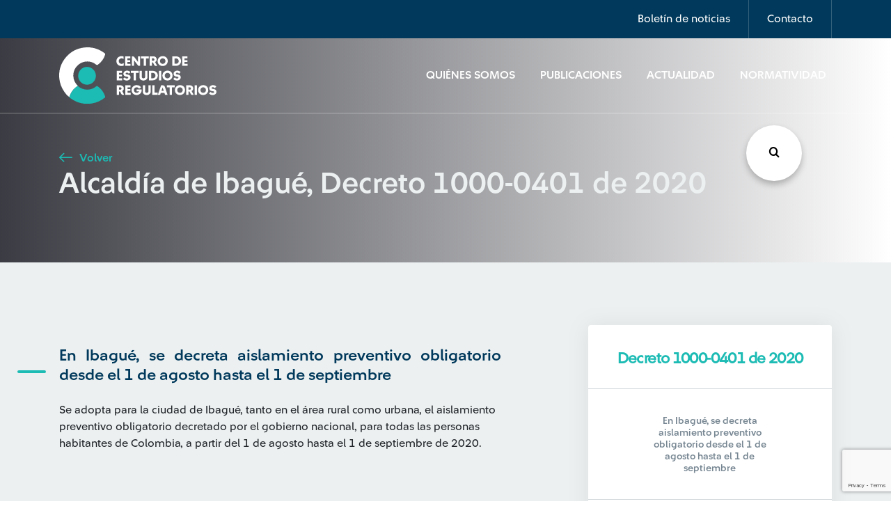

--- FILE ---
content_type: text/html; charset=UTF-8
request_url: https://www.cerlatam.com/normatividad/alcaldia-de-ibague-decreto-1000-0401-de-2020/
body_size: 12047
content:
<!-- incluimos nuestro template del header -->
<!DOCTYPE html>
<html>
	<head>
		<!-- Google Tag Manager -->
		<script>(function(w,d,s,l,i){w[l]=w[l]||[];w[l].push({'gtm.start':
		new Date().getTime(),event:'gtm.js'});var f=d.getElementsByTagName(s)[0],
		j=d.createElement(s),dl=l!='dataLayer'?'&l='+l:'';j.async=true;j.src=
		'https://www.googletagmanager.com/gtm.js?id='+i+dl;f.parentNode.insertBefore(j,f);
		})(window,document,'script','dataLayer','GTM-5BHX6VW');</script>
		<!-- End Google Tag Manager -->
		<title>Centro de Estudios Regulatorios</title>
		<meta charset="utf-8">
		<meta charset="utf-8" />
		<meta name="description" content="Centro de Estudios Regulatorios">
		<meta http-equiv="Content-Type" content="text/html; charset=UTF-8" />
		<meta http-equiv="X-UA-Compatible" content="IE=edge">
		<meta http-equiv="X-UA-Compatible" content="ie=edge">
		<meta name="viewport" content="width=device-width, initial-scale=1">
		<meta property="og:url" content="https://www.cerlatam.com/normatividad/alcaldia-de-ibague-decreto-1000-0401-de-2020" />
		<meta property="og:type" content="Centro de Estudios Regulatorios" />
		<meta property="og:title" content="Alcaldía de Ibagué, Decreto 1000-0401 de 2020" />
		<meta property="og:description" content="" />
		<meta property="og:image" content="https://www.cerlatam.com/wp-content//themes/centro-estudios-regulatorios/assets/img/global/logo.svg" />
		<!-- preload -->
		<link rel="preload" href="https://www.cerlatam.com/wp-content//themes/centro-estudios-regulatorios/assets/css/main.css?v=1.2.28" as="style" type="text/css"/>
		<link rel="preload" href="https://www.cerlatam.com/wp-content//themes/centro-estudios-regulatorios/assets/fonts/icomoon/icomoon.eot?jkw3eq" as="font" type="application/vnd.ms-fontobject" crossorigin="anonymous">
		<link rel="preload" href="https://www.cerlatam.com/wp-content//themes/centro-estudios-regulatorios/assets/fonts/icomoon/icomoon.ttf?jkw3eq" as="font" type="font/ttf" crossorigin="anonymous">
		<link rel="preload" href="https://www.cerlatam.com/wp-content//themes/centro-estudios-regulatorios/assets/fonts/icomoon/icomoon.woff?jkw3eq" as="font" type="font/woff" crossorigin="anonymous">
		<!-- stylesheet -->
		<link rel="stylesheet" href="https://www.cerlatam.com/wp-content//themes/centro-estudios-regulatorios/assets/css/main.css?v=1.2.28" type="text/css" onload="this.onload=null;this.rel='stylesheet'" />
		<noscript><link rel="stylesheet" href="https://www.cerlatam.com/wp-content//themes/centro-estudios-regulatorios/assets/css/main.css?v=1.2.28"></noscript>
		<link rel="stylesheet" href="https://www.cerlatam.com/wp-content//themes/centro-estudios-regulatorios/assets/css/plugins/owl-carousel/owl.carousel.min.css" type="text/css" media="none" onload="if(media!='all')media='all'" lazyload />
		<link rel="stylesheet" href="https://www.cerlatam.com/wp-content//themes/centro-estudios-regulatorios/assets/css/plugins/slick/slick.min.css" type="text/css" media="none" onload="if(media!='all')media='all'" lazyload />
		<link rel="stylesheet" href="https://www.cerlatam.com/wp-content//themes/centro-estudios-regulatorios/assets/css/plugins/select2/select2.css" type="text/css" media="none" onload="if(media!='all')media='all'" lazyload />
		<link rel="stylesheet" href="https://www.cerlatam.com/wp-content//themes/centro-estudios-regulatorios/assets/css/plugins/daterangepicker/daterangepicker.min.css" type="text/css" media="none" onload="if(media!='all')media='all'" lazyload />
		<link rel="stylesheet" href="https://www.cerlatam.com/wp-content//themes/centro-estudios-regulatorios/assets/wp-styles/navigation.css" type="text/css" media="none" onload="if(media!='all')media='all'" lazyload />
		<!-- otros -->
		<link rel="author" href="Ilogica" />
		<script type="text/javascript">var TEMPLATE_URL = 'https://www.cerlatam.com/wp-content//themes/centro-estudios-regulatorios';</script>
		<meta name='robots' content='index, follow, max-image-preview:large, max-snippet:-1, max-video-preview:-1' />

	<!-- This site is optimized with the Yoast SEO plugin v26.8 - https://yoast.com/product/yoast-seo-wordpress/ -->
	<link rel="canonical" href="https://www.cerlatam.com/normatividad/alcaldia-de-ibague-decreto-1000-0401-de-2020/" />
	<meta property="og:locale" content="es_ES" />
	<meta property="og:type" content="article" />
	<meta property="og:title" content="Alcaldía de Ibagué, Decreto 1000-0401 de 2020 - Centro de Estudios Regulatorios" />
	<meta property="og:description" content="Se adopta para la ciudad de Ibagué, tanto en el área rural como urbana, el aislamiento preventivo obligatorio decretado por el gobierno nacional, para todas las personas habitantes de Colombia, a partir del 1 de agosto hasta el 1 de septiembre de 2020." />
	<meta property="og:url" content="https://www.cerlatam.com/normatividad/alcaldia-de-ibague-decreto-1000-0401-de-2020/" />
	<meta property="og:site_name" content="Centro de Estudios Regulatorios" />
	<meta property="article:modified_time" content="2021-06-24T14:36:47+00:00" />
	<meta name="twitter:card" content="summary_large_image" />
	<script type="application/ld+json" class="yoast-schema-graph">{"@context":"https://schema.org","@graph":[{"@type":"WebPage","@id":"https://www.cerlatam.com/normatividad/alcaldia-de-ibague-decreto-1000-0401-de-2020/","url":"https://www.cerlatam.com/normatividad/alcaldia-de-ibague-decreto-1000-0401-de-2020/","name":"Alcaldía de Ibagué, Decreto 1000-0401 de 2020 - Centro de Estudios Regulatorios","isPartOf":{"@id":"https://www.cerlatam.com/#website"},"datePublished":"2020-07-30T22:15:13+00:00","dateModified":"2021-06-24T14:36:47+00:00","breadcrumb":{"@id":"https://www.cerlatam.com/normatividad/alcaldia-de-ibague-decreto-1000-0401-de-2020/#breadcrumb"},"inLanguage":"es","potentialAction":[{"@type":"ReadAction","target":["https://www.cerlatam.com/normatividad/alcaldia-de-ibague-decreto-1000-0401-de-2020/"]}]},{"@type":"BreadcrumbList","@id":"https://www.cerlatam.com/normatividad/alcaldia-de-ibague-decreto-1000-0401-de-2020/#breadcrumb","itemListElement":[{"@type":"ListItem","position":1,"name":"Home","item":"https://www.cerlatam.com/"},{"@type":"ListItem","position":2,"name":"Normatividad","item":"https://www.cerlatam.com/normatividad/"},{"@type":"ListItem","position":3,"name":"Alcaldía de Ibagué, Decreto 1000-0401 de 2020"}]},{"@type":"WebSite","@id":"https://www.cerlatam.com/#website","url":"https://www.cerlatam.com/","name":"Centro de Estudios Regulatorios","description":"Centro de Estudios Regulatorios","publisher":{"@id":"https://www.cerlatam.com/#organization"},"potentialAction":[{"@type":"SearchAction","target":{"@type":"EntryPoint","urlTemplate":"https://www.cerlatam.com/?s={search_term_string}"},"query-input":{"@type":"PropertyValueSpecification","valueRequired":true,"valueName":"search_term_string"}}],"inLanguage":"es"},{"@type":"Organization","@id":"https://www.cerlatam.com/#organization","name":"Centro de Estudios Regulatorios","url":"https://www.cerlatam.com/","logo":{"@type":"ImageObject","inLanguage":"es","@id":"https://www.cerlatam.com/#/schema/logo/image/","url":"https://www.cerlatam.com/wp-content//uploads/2021/04/logo-svg.png","contentUrl":"https://www.cerlatam.com/wp-content//uploads/2021/04/logo-svg.png","width":387,"height":135,"caption":"Centro de Estudios Regulatorios"},"image":{"@id":"https://www.cerlatam.com/#/schema/logo/image/"}}]}</script>
	<!-- / Yoast SEO plugin. -->


<link rel='dns-prefetch' href='//cdn.jsdelivr.net' />
<link rel="alternate" type="application/rss+xml" title="Centro de Estudios Regulatorios &raquo; Comentario Alcaldía de Ibagué, Decreto 1000-0401 de 2020 del feed" href="https://www.cerlatam.com/normatividad/alcaldia-de-ibague-decreto-1000-0401-de-2020/feed/" />
<style id='wp-img-auto-sizes-contain-inline-css' type='text/css'>
img:is([sizes=auto i],[sizes^="auto," i]){contain-intrinsic-size:3000px 1500px}
/*# sourceURL=wp-img-auto-sizes-contain-inline-css */
</style>
<style id='wp-emoji-styles-inline-css' type='text/css'>

	img.wp-smiley, img.emoji {
		display: inline !important;
		border: none !important;
		box-shadow: none !important;
		height: 1em !important;
		width: 1em !important;
		margin: 0 0.07em !important;
		vertical-align: -0.1em !important;
		background: none !important;
		padding: 0 !important;
	}
/*# sourceURL=wp-emoji-styles-inline-css */
</style>
<style id='classic-theme-styles-inline-css' type='text/css'>
/*! This file is auto-generated */
.wp-block-button__link{color:#fff;background-color:#32373c;border-radius:9999px;box-shadow:none;text-decoration:none;padding:calc(.667em + 2px) calc(1.333em + 2px);font-size:1.125em}.wp-block-file__button{background:#32373c;color:#fff;text-decoration:none}
/*# sourceURL=/wp-includes/css/classic-themes.min.css */
</style>
<link rel='stylesheet' id='ihs_geo_styles-css' href='https://www.cerlatam.com/wp-content//plugins/ihs-geo-location/style.css?ver=1.2.53' type='text/css' media='all' />
<link rel='stylesheet' id='wp-pagenavi-css' href='https://www.cerlatam.com/wp-content//plugins/wp-pagenavi/pagenavi-css.css?ver=1.2.53' type='text/css' media='all' />

<link rel='shortlink' href='https://www.cerlatam.com/?p=14601' />
<script>document.createElement( "picture" );if(!window.HTMLPictureElement && document.addEventListener) {window.addEventListener("DOMContentLoaded", function() {var s = document.createElement("script");s.src = "https://www.cerlatam.com/wp-content//plugins/webp-express/js/picturefill.min.js";document.body.appendChild(s);});}</script>    <style type="text/css">
        #page-sub-header { background: #fff; }
    </style>
    <link rel="icon" href="https://www.cerlatam.com/wp-content//uploads/2019/12/cropped-favicon-32x32.png" sizes="32x32" />
<link rel="icon" href="https://www.cerlatam.com/wp-content//uploads/2019/12/cropped-favicon-192x192.png" sizes="192x192" />
<link rel="apple-touch-icon" href="https://www.cerlatam.com/wp-content//uploads/2019/12/cropped-favicon-180x180.png" />
<meta name="msapplication-TileImage" content="https://www.cerlatam.com/wp-content//uploads/2019/12/cropped-favicon-270x270.png" />

	<style id='global-styles-inline-css' type='text/css'>
:root{--wp--preset--aspect-ratio--square: 1;--wp--preset--aspect-ratio--4-3: 4/3;--wp--preset--aspect-ratio--3-4: 3/4;--wp--preset--aspect-ratio--3-2: 3/2;--wp--preset--aspect-ratio--2-3: 2/3;--wp--preset--aspect-ratio--16-9: 16/9;--wp--preset--aspect-ratio--9-16: 9/16;--wp--preset--color--black: #000000;--wp--preset--color--cyan-bluish-gray: #abb8c3;--wp--preset--color--white: #ffffff;--wp--preset--color--pale-pink: #f78da7;--wp--preset--color--vivid-red: #cf2e2e;--wp--preset--color--luminous-vivid-orange: #ff6900;--wp--preset--color--luminous-vivid-amber: #fcb900;--wp--preset--color--light-green-cyan: #7bdcb5;--wp--preset--color--vivid-green-cyan: #00d084;--wp--preset--color--pale-cyan-blue: #8ed1fc;--wp--preset--color--vivid-cyan-blue: #0693e3;--wp--preset--color--vivid-purple: #9b51e0;--wp--preset--gradient--vivid-cyan-blue-to-vivid-purple: linear-gradient(135deg,rgb(6,147,227) 0%,rgb(155,81,224) 100%);--wp--preset--gradient--light-green-cyan-to-vivid-green-cyan: linear-gradient(135deg,rgb(122,220,180) 0%,rgb(0,208,130) 100%);--wp--preset--gradient--luminous-vivid-amber-to-luminous-vivid-orange: linear-gradient(135deg,rgb(252,185,0) 0%,rgb(255,105,0) 100%);--wp--preset--gradient--luminous-vivid-orange-to-vivid-red: linear-gradient(135deg,rgb(255,105,0) 0%,rgb(207,46,46) 100%);--wp--preset--gradient--very-light-gray-to-cyan-bluish-gray: linear-gradient(135deg,rgb(238,238,238) 0%,rgb(169,184,195) 100%);--wp--preset--gradient--cool-to-warm-spectrum: linear-gradient(135deg,rgb(74,234,220) 0%,rgb(151,120,209) 20%,rgb(207,42,186) 40%,rgb(238,44,130) 60%,rgb(251,105,98) 80%,rgb(254,248,76) 100%);--wp--preset--gradient--blush-light-purple: linear-gradient(135deg,rgb(255,206,236) 0%,rgb(152,150,240) 100%);--wp--preset--gradient--blush-bordeaux: linear-gradient(135deg,rgb(254,205,165) 0%,rgb(254,45,45) 50%,rgb(107,0,62) 100%);--wp--preset--gradient--luminous-dusk: linear-gradient(135deg,rgb(255,203,112) 0%,rgb(199,81,192) 50%,rgb(65,88,208) 100%);--wp--preset--gradient--pale-ocean: linear-gradient(135deg,rgb(255,245,203) 0%,rgb(182,227,212) 50%,rgb(51,167,181) 100%);--wp--preset--gradient--electric-grass: linear-gradient(135deg,rgb(202,248,128) 0%,rgb(113,206,126) 100%);--wp--preset--gradient--midnight: linear-gradient(135deg,rgb(2,3,129) 0%,rgb(40,116,252) 100%);--wp--preset--font-size--small: 13px;--wp--preset--font-size--medium: 20px;--wp--preset--font-size--large: 36px;--wp--preset--font-size--x-large: 42px;--wp--preset--spacing--20: 0.44rem;--wp--preset--spacing--30: 0.67rem;--wp--preset--spacing--40: 1rem;--wp--preset--spacing--50: 1.5rem;--wp--preset--spacing--60: 2.25rem;--wp--preset--spacing--70: 3.38rem;--wp--preset--spacing--80: 5.06rem;--wp--preset--shadow--natural: 6px 6px 9px rgba(0, 0, 0, 0.2);--wp--preset--shadow--deep: 12px 12px 50px rgba(0, 0, 0, 0.4);--wp--preset--shadow--sharp: 6px 6px 0px rgba(0, 0, 0, 0.2);--wp--preset--shadow--outlined: 6px 6px 0px -3px rgb(255, 255, 255), 6px 6px rgb(0, 0, 0);--wp--preset--shadow--crisp: 6px 6px 0px rgb(0, 0, 0);}:where(.is-layout-flex){gap: 0.5em;}:where(.is-layout-grid){gap: 0.5em;}body .is-layout-flex{display: flex;}.is-layout-flex{flex-wrap: wrap;align-items: center;}.is-layout-flex > :is(*, div){margin: 0;}body .is-layout-grid{display: grid;}.is-layout-grid > :is(*, div){margin: 0;}:where(.wp-block-columns.is-layout-flex){gap: 2em;}:where(.wp-block-columns.is-layout-grid){gap: 2em;}:where(.wp-block-post-template.is-layout-flex){gap: 1.25em;}:where(.wp-block-post-template.is-layout-grid){gap: 1.25em;}.has-black-color{color: var(--wp--preset--color--black) !important;}.has-cyan-bluish-gray-color{color: var(--wp--preset--color--cyan-bluish-gray) !important;}.has-white-color{color: var(--wp--preset--color--white) !important;}.has-pale-pink-color{color: var(--wp--preset--color--pale-pink) !important;}.has-vivid-red-color{color: var(--wp--preset--color--vivid-red) !important;}.has-luminous-vivid-orange-color{color: var(--wp--preset--color--luminous-vivid-orange) !important;}.has-luminous-vivid-amber-color{color: var(--wp--preset--color--luminous-vivid-amber) !important;}.has-light-green-cyan-color{color: var(--wp--preset--color--light-green-cyan) !important;}.has-vivid-green-cyan-color{color: var(--wp--preset--color--vivid-green-cyan) !important;}.has-pale-cyan-blue-color{color: var(--wp--preset--color--pale-cyan-blue) !important;}.has-vivid-cyan-blue-color{color: var(--wp--preset--color--vivid-cyan-blue) !important;}.has-vivid-purple-color{color: var(--wp--preset--color--vivid-purple) !important;}.has-black-background-color{background-color: var(--wp--preset--color--black) !important;}.has-cyan-bluish-gray-background-color{background-color: var(--wp--preset--color--cyan-bluish-gray) !important;}.has-white-background-color{background-color: var(--wp--preset--color--white) !important;}.has-pale-pink-background-color{background-color: var(--wp--preset--color--pale-pink) !important;}.has-vivid-red-background-color{background-color: var(--wp--preset--color--vivid-red) !important;}.has-luminous-vivid-orange-background-color{background-color: var(--wp--preset--color--luminous-vivid-orange) !important;}.has-luminous-vivid-amber-background-color{background-color: var(--wp--preset--color--luminous-vivid-amber) !important;}.has-light-green-cyan-background-color{background-color: var(--wp--preset--color--light-green-cyan) !important;}.has-vivid-green-cyan-background-color{background-color: var(--wp--preset--color--vivid-green-cyan) !important;}.has-pale-cyan-blue-background-color{background-color: var(--wp--preset--color--pale-cyan-blue) !important;}.has-vivid-cyan-blue-background-color{background-color: var(--wp--preset--color--vivid-cyan-blue) !important;}.has-vivid-purple-background-color{background-color: var(--wp--preset--color--vivid-purple) !important;}.has-black-border-color{border-color: var(--wp--preset--color--black) !important;}.has-cyan-bluish-gray-border-color{border-color: var(--wp--preset--color--cyan-bluish-gray) !important;}.has-white-border-color{border-color: var(--wp--preset--color--white) !important;}.has-pale-pink-border-color{border-color: var(--wp--preset--color--pale-pink) !important;}.has-vivid-red-border-color{border-color: var(--wp--preset--color--vivid-red) !important;}.has-luminous-vivid-orange-border-color{border-color: var(--wp--preset--color--luminous-vivid-orange) !important;}.has-luminous-vivid-amber-border-color{border-color: var(--wp--preset--color--luminous-vivid-amber) !important;}.has-light-green-cyan-border-color{border-color: var(--wp--preset--color--light-green-cyan) !important;}.has-vivid-green-cyan-border-color{border-color: var(--wp--preset--color--vivid-green-cyan) !important;}.has-pale-cyan-blue-border-color{border-color: var(--wp--preset--color--pale-cyan-blue) !important;}.has-vivid-cyan-blue-border-color{border-color: var(--wp--preset--color--vivid-cyan-blue) !important;}.has-vivid-purple-border-color{border-color: var(--wp--preset--color--vivid-purple) !important;}.has-vivid-cyan-blue-to-vivid-purple-gradient-background{background: var(--wp--preset--gradient--vivid-cyan-blue-to-vivid-purple) !important;}.has-light-green-cyan-to-vivid-green-cyan-gradient-background{background: var(--wp--preset--gradient--light-green-cyan-to-vivid-green-cyan) !important;}.has-luminous-vivid-amber-to-luminous-vivid-orange-gradient-background{background: var(--wp--preset--gradient--luminous-vivid-amber-to-luminous-vivid-orange) !important;}.has-luminous-vivid-orange-to-vivid-red-gradient-background{background: var(--wp--preset--gradient--luminous-vivid-orange-to-vivid-red) !important;}.has-very-light-gray-to-cyan-bluish-gray-gradient-background{background: var(--wp--preset--gradient--very-light-gray-to-cyan-bluish-gray) !important;}.has-cool-to-warm-spectrum-gradient-background{background: var(--wp--preset--gradient--cool-to-warm-spectrum) !important;}.has-blush-light-purple-gradient-background{background: var(--wp--preset--gradient--blush-light-purple) !important;}.has-blush-bordeaux-gradient-background{background: var(--wp--preset--gradient--blush-bordeaux) !important;}.has-luminous-dusk-gradient-background{background: var(--wp--preset--gradient--luminous-dusk) !important;}.has-pale-ocean-gradient-background{background: var(--wp--preset--gradient--pale-ocean) !important;}.has-electric-grass-gradient-background{background: var(--wp--preset--gradient--electric-grass) !important;}.has-midnight-gradient-background{background: var(--wp--preset--gradient--midnight) !important;}.has-small-font-size{font-size: var(--wp--preset--font-size--small) !important;}.has-medium-font-size{font-size: var(--wp--preset--font-size--medium) !important;}.has-large-font-size{font-size: var(--wp--preset--font-size--large) !important;}.has-x-large-font-size{font-size: var(--wp--preset--font-size--x-large) !important;}
/*# sourceURL=global-styles-inline-css */
</style>
</head>
	<body class=" display" style="display:none;">
		<!-- Google Tag Manager (noscript) -->
		<noscript><iframe src="https://www.googletagmanager.com/ns.html?id=GTM-5BHX6VW"
		height="0" width="0" style="display:none;visibility:hidden"></iframe></noscript>
		<!-- End Google Tag Manager (noscript) -->
<!-- header -->
<header>

	<nav id="details-nav" class="navbar navbar-expand-lg navbar-light">
		<div class="container">
			<ul class="navbar-nav ml-auto">
				<li class="nav-item">
					<a class="nav-link" href="#" data-toggle="modal" data-target="#newsletter-modal">Boletín de noticias</a>
				</li>
				<li class="nav-item">
					<a class="nav-link" href="#" data-toggle="modal" data-target="#contact-modal">Contacto</a>
				</li>
							</ul>
		</div>
	</nav>

	<nav id="main-nav" class="navbar navbar-expand-lg navbar-light bg-light">
		<div class="container">
			<a class="navbar-brand" href="https://www.cerlatam.com">
				<img id="logo1" src="https://www.cerlatam.com/wp-content//themes/centro-estudios-regulatorios/assets/img/global/logo.svg" alt="Logo">
				<img id="logo2" src="https://www.cerlatam.com/wp-content//themes/centro-estudios-regulatorios/assets/img/global/logo2.svg" alt="Logo">
			</a>

			<button class="navbar-toggler" type="button" data-toggle="collapse" data-target="#navbarSupportedContent" aria-controls="navbarSupportedContent" aria-expanded="false" aria-label="Toggle navigation">
				<span class="navbar-toggler-icon"></span>
			</button>

			<div class="collapse navbar-collapse" id="navbarSupportedContent">
				<ul class="navbar-nav ml-auto">
																		<li class="nav-item">
								<a class="nav-link" href="https://www.cerlatam.com/quienes-somos/">Quiénes Somos</a>
							</li>
																								<li class="nav-item">
								<a class="nav-link" href="https://www.cerlatam.com/publicaciones/">Publicaciones</a>
							</li>
																								<li class="nav-item">
								<a class="nav-link" href="https://www.cerlatam.com/actualidad/">Actualidad</a>
							</li>
																								<li class="nav-item covid-19">
								<a class="nav-link" href="https://www.cerlatam.com/normatividad/">Normatividad</a>
							</li>
															</ul>
			</div>
		</div>
	</nav>
</header>

<!-- Contact modal -->
<div id="contact-modal" class="modal" tabindex="-1" role="dialog">
	<div class="modal-dialog modal-dialog-centered modal-lg" role="document">
		<div class="modal-content">
			<div class="modal-header">
				<h3 class="modal-title text-dark">Contáctate con nosotros</h3>
				<button type="button" class="close" data-dismiss="modal" aria-label="Close">
					<span aria-hidden="true">&times;</span>
				</button>
			</div>
			<div class="modal-body">
				<form id="contact-form" method="post">
					<div class="statement">
						<p>Con el apoyo de nuestros profesionales aliados de la academia y la empresa privada, brindamos servicios de consultoría en los distintos ámbitos de regulación.</p>
						<p>¡Compártenos tus datos y te contactaremos en breve!</p>
					</div>

					<div class="alert alert-success d-none">
						<p>¡Mensaje enviado!</p>
					</div>

					<div class="row">
						<div class="col-md-6 form-group outline-label">
							<input type="text" class="form-control" autocomplete="off" placeholder="Nombre" name="nombre">
							<label for="">Nombre</label>
						</div>
						<div class="col-md-6 form-group outline-label">
							<input type="email" class="form-control" autocomplete="off" placeholder="Correo electrónico" name="email">
							<label for="">Correo electrónico</label>
						</div>
					</div>
					<div class="row">
						<div class="col-md-6 form-group outline-label">
							<select name="country" id="" class="form-control custom-select">
								<option value="" selected>Selecciona País</option>
								<option value="Argentina">Argentina</option>
								<option value="Brasil">Brasil</option>
								<option value="Chile">Chile</option>
								<option value="Colombia">Colombia</option>
								<option value="El Salvador">El Salvador</option>
								<option value="México">México</option>
								<option value="Panamá">Panamá</option>
								<option value="Perú">Perú</option>
								<option value="República Dominicana">República Dominicana</option>
								<option value="Uruguay">Uruguay</option>
							</select>
							<label for="">País</label>
						</div>
						<div class="col-md-6 form-group outline-label">
							<input type="text" class="form-control" autocomplete="off" placeholder="Asunto del caso" name="subject">
							<label for="">Asunto del caso</label>
						</div>
					</div>
										<div class="row">
						<div class="col-md-12 form-group outline-label">
							<textarea class="form-control" autocomplete="off" rows="4" placeholder="Descripción del caso" name="message"></textarea>
							<label for="">Descripción del caso</label>
						</div>
						<div class="col-md-12 form-group policy">
							<p><input id="policy" type="checkbox" name="policy"> Autorizo a Suramericana S.A el tratamiento de mis datos personales con la finalidad de ser contactado para recibir información periódica en temas de actualidad, para recibir información e invitaciones a eventos académicos, para el ofrecimiento de servicios y para las demás finalidades contenidas en la política de privacidad que puede ser consultada en la <a href="https://www.cerlatam.com/terminos-y-condiciones/" target="_blank" rel="noopener noreferrer" class="text-dark">política de tratamiento de datos personales</a>, donde se encuentran los canales de contacto, y la forma de ejercer mis derechos a revocar la autorización, conocer, actualizar, rectificar y suprimir.</p>
							<a href="javascript:;" class="show-more"><i class="icon-arrow-down icon-sm"></i> <span>ver más</span></a>
						</div>
						<div class="col-md-12">
							<button type="submit" id="btnssubmitc" class="btn btn-primary">Enviar Mensaje</button>
						</div>
					</div>
				</form>
			</div>
		</div>
	</div>
</div>
<!-- Newsletter modal -->
<div id="newsletter-modal" class="modal" tabindex="-1" role="dialog">
    <div class="modal-dialog modal-dialog-centered modal-lg" role="document">
        <div class="modal-content">
            <div class="modal-header">
                <button type="button" class="close" data-dismiss="modal" aria-label="Close">
                    <i class="icon-close"></i>
                </button>
            </div>
            <div class="modal-body">
                <form id="newsletter-form" method="post">
                    <img src="https://www.cerlatam.com/wp-content//themes/centro-estudios-regulatorios/assets/img/icons/mail.svg" alt="">
                    <h2>Suscríbete</h2>
                    <p class="subtitle">¡Entérate de lo último! Escoge uno o varios tipos de artículos y sé el primero en enterarte.</p>

                    <div class="alert alert-success d-none">
                        <p>¡Gracias por inscribirte!</p>
                    </div>

                    <script defer src="https://www.google.com/recaptcha/api.js?render=6Lc8NNMUAAAAAD24Du1OvlsproDRTg3O3RhmKzN7"></script>

                    <div class="row">
                        <div class="col-md-6 form-group outline-label">
                            <input type="text" class="form-control" autocomplete="off" placeholder="Nombre" name="name-news">
                            <label for="">Nombre</label>
                        </div>
                        <div class="col-md-6 form-group outline-label">
                            <input type="email" class="form-control" autocomplete="off" placeholder="Correo electrónico" name="email-news">
                            <label for="">Correo electrónico</label>
                        </div>
                    </div>
                    <div class="row">
                       <div class="col-md-12 form-group policy">
							<p><input id="policy-news" type="checkbox" name="newsletter_policy"> Autorizo a Suramericana S.A el tratamiento de mis datos personales con la finalidad de ser contactado para recibir información periódica en temas de actualidad, para recibir información e invitaciones a eventos académicos, para el ofrecimiento de servicios y para las demás finalidades contenidas en la política de privacidad que puede ser consultada en la <a href="https://www.cerlatam.com/terminos-y-condiciones/" target="_blank" rel="noopener noreferrer" class="text-dark">política de tratamiento de datos personales</a>, donde se encuentran los canales de contacto, y la forma de ejercer mis derechos a revocar la autorización, conocer, actualizar, rectificar y suprimir.</p>
							<a href="javascript:;" class="show-more"><i class="icon-arrow-down icon-sm"></i> <span>ver más</span></a>
						</div>


                        <div class="col-md-12">
                            <button type="submit" id="btnssubmit" class="btn btn-primary">Suscríbete</button>
                        </div>
                    </div>
                </form>
            </div>
        </div>
    </div>
</div>
    <section class="buscador_global">
	<div class="encabezado">
		<h2>Búsqueda</h2>
		<i class="icon-close close_modal"></i>
	</div>
	<form class="inputs_search" action="/" method="get">
		<div id="list1" class="dropdown-check-list" tabindex="100">
			<span class="anchor anchor_click">Seleccione país</span>
			<ul class="items">
								<li>
					<input class="check-search" name="paises[]" value="ar" type="checkbox"/><label>Argentina</label>
				</li>
								<li>
					<input class="check-search" name="paises[]" value="br" type="checkbox"/><label>Brasil</label>
				</li>
								<li>
					<input class="check-search" name="paises[]" value="cl" type="checkbox"/><label>Chile</label>
				</li>
								<li>
					<input class="check-search" name="paises[]" value="co" type="checkbox"/><label>Colombia</label>
				</li>
								<li>
					<input class="check-search" name="paises[]" value="sv" type="checkbox"/><label>El Salvador</label>
				</li>
								<li>
					<input class="check-search" name="paises[]" value="mx" type="checkbox"/><label>México</label>
				</li>
								<li>
					<input class="check-search" name="paises[]" value="pa" type="checkbox"/><label>Panamá</label>
				</li>
								<li>
					<input class="check-search" name="paises[]" value="do" type="checkbox"/><label>República Dominicana</label>
				</li>
								<li>
					<input class="check-search" name="paises[]" value="uy" type="checkbox"/><label>Uruguay</label>
				</li>
							</ul>
		</div>
		<div id="list2" class="dropdown-check-list" tabindex="100">
			<span class="anchor anchor_click">Tipo de artículo</span>
			<ul class="items">
								<li>
					<input class="check-search" name="tipo[]" value="normatividad" type="checkbox"/><label>Normatividad</label>
				</li>
								<li>
					<input class="check-search" name="tipo[]" value="actualidad" type="checkbox"/><label>Actualidad</label>
				</li>
								<li>
					<input class="check-search" name="tipo[]" value="publicaciones" type="checkbox"/><label>Publicaciones</label>
				</li>
							</ul>
		</div>
		<div class="input_busqueda">
			<input class="busqueda" name="s" required type="text" placeholder="Escribe los términos de búsqueda"/>
			<i class="icon-search"></i>
		</div>
		<button>Buscar<i class="icon-search"></i>
		</button>
	</form>
	<div class="tags_search etiquetas_busqueda"></div>
</section>
    <button class="btn_buscar_fixed"><i class="icon-search"></i></button><!-- incluimos el contenido que nosotros le especifiquemos -->
<!-- 
en la primera linea Extendemos de nuestro template padre el cual tiene toda la estructura base del header, content y footer 
entre otras cosas.
Este comentario lo colocamos acá debido a que no puede haber ningun texto fuera del objeto block debido a que estamos 
extenidendo de otro -->


<!-- Indicamos que este es el nombre del content para que lo incluya en nuestro template base. Ojo que en el template base (base.twig)
no se llama con include sino que con la palabra block --> 

<div id="hero-block" class="hero-block container-fluid" style="background: url() no-repeat center center/cover;">
    <div class="row">
        <div class="container">
            <div class="row">
                <div class="text col-lg-12">
                    <a href="javascript:;" onclick="window.history.go(-1); return false;" class="btn-link">
                        <i class="icon-arrow-left"></i> Volver
                    </a>
                    <h2>Alcaldía de Ibagué, Decreto 1000-0401 de 2020</h2>
                </div>
            </div>
        </div>
    </div>
</div>
<section class="post-country bg-light">
    <div id="post-content" class="container post-content">
        
                    <div class="row">
                <div class="col-lg-7 col-md-12 section-ray">
                    <h4 class="mt-0 mb-4">En Ibagué, se decreta aislamiento preventivo obligatorio desde el 1 de agosto hasta el 1 de septiembre</h4>
                    Se adopta para la ciudad de Ibagué, tanto en el área rural como urbana, el aislamiento preventivo obligatorio decretado por el gobierno nacional, para todas las personas habitantes de Colombia, a partir del 1 de agosto hasta el 1 de septiembre de 2020.
                </div>
                
                <div class="col-lg-4 offset-lg-1 col-md-12 text-center">
                    <div class="card-right">
                        <h5 class="title-doc">Decreto 1000-0401 de 2020</h5>
                        <p>En Ibagué, se decreta aislamiento preventivo obligatorio desde el 1 de agosto hasta el 1 de septiembre</p>
                        <div class="icons-group">
                            <a href="" download="" class="btn btn-outline-dark btn-lc"><i class="icon-document"></i> Ver documento</a>
                        </div>
                    </div>
                </div>
            </div>
            </div>
</section>


<!-- no se olviden de finalizar el bloque -->
    <div id="brand-slider" class="section container-fluid">
    <div class="row">
        <div class="container">
            <div class="row align-items-center">
                <div class="col-md-2 col-sm-12">
                    <h4 class="text-light">Nuestros <span>Aliados</span></h4>
                </div>            
                
                <div class="col-md-4 col-sm-12">
                                    </div>

                <div class="col-lg-2 col-md-3 col-sm-12">
                                                                                                                                                                                    <picture><source srcset="https://www.cerlatam.com/wp-content/webp-express/webp-images/doc-root/wp-content/uploads/2019/11/seguros-sura.png.webp" type="image/webp"><img class="brand sura-brand webpexpress-processed" src="https://www.cerlatam.com/wp-content//uploads/2019/11/seguros-sura.png" alt="Seguros Sura"></picture>
                                                                                    </div>
            </div>
        </div>
    </div>
</div>
<!-- incluimos nuestro footer -->
		<footer class="container footer-lg">
	  		<div class="row nav align-items-center">
				<div class="col-md-3">
					<a class="navbar-brand" href="https://www.cerlatam.com">
						<picture><source srcset="https://www.cerlatam.com/wp-content/webp-express/webp-images/doc-root/wp-content/uploads/2024/09/logo-cer-latam-positivo.png.webp" type="image/webp"><img src="https://www.cerlatam.com/wp-content//uploads/2024/09/logo-cer-latam-positivo.png" alt="Logo" class="webpexpress-processed"></picture>
					</a>
				</div>
				<nav class="col-lg-9 col-md-12">
					<ul class="nav-items">
												<li>
							<a href="https://www.cerlatam.com/quienes-somos/" target="">Quiénes Somos</a>
						</li>
												<li>
							<a href="https://www.cerlatam.com/publicaciones/" target="">Publicaciones</a>
						</li>
												<li>
							<a href="https://www.cerlatam.com/actualidad/" target="">Actualidad</a>
						</li>
											</ul>
				</nav>
			</div>

			<div class="row nav nav--secondary nav--two-section align-items-end">
				<nav class="col-md-12">
					<ul>
												<li>
							<a href="https://www.cerlatam.com/mapa-del-sitio/" target="">Mapa del sitio</a>
						</li>
												<li>
							<a href="https://www.cerlatam.com/terminos-y-condiciones/" target="">Términos y Condiciones</a>
						</li>
												<li>
							<a href="#" data-toggle="modal" data-target="#contact-modal">Contacto</a>
						</li>
						                <li>
                    <a href="#facebook">
                        <i class="icon-facebook"></i>	
                    </a>
                </li>
                        <li>
                    <a href="#">
                        <i class="icon-instagram"></i>	
                    </a>
                </li>
                        <li>
                    <a href="#">
                        <i class="icon-linkedin"></i>	
                    </a>
                </li>
        
					</ul>
				</nav>
			</div>

			<div class="row nav nav--third nav--two-section align-items-center">
				<nav class="col-md-10">
					<ul>
						<li>
							&copy; Copyright CER 2026
						</li>
					</ul>
				</nav>
				<nav class="col-md-2">
					<ul class="text-right">
						<li class="ilogica">
							Otro más de <a href="https://www.ilogica.cl/" target="_blank" rel="noopener noreferrer" rel="nofollow"> ilógica</a>
						</li>
					</ul>
				</nav>
			</div>
		</footer>

		<footer class="container-fluid footer-sm">
			<div class="row row-start">
				<div class="col-sm-6 col-xs-12">
					<ul>
						<li>
							<a href="#" data-toggle="modal" data-target="#contact-modal">Consultoría</a>
						</li>
												<li>
							<a href="https://www.cerlatam.com/quienes-somos/" target="">Quiénes Somos</a>
						</li>
												<li>
							<a href="https://www.cerlatam.com/publicaciones/" target="">Publicaciones</a>
						</li>
												<li>
							<a href="https://www.cerlatam.com/actualidad/" target="">Actualidad</a>
						</li>
											</ul>
				</div>
				<div class="col-sm-6 col-xs-12">
					<ul>
												<li>
							<a href="https://www.cerlatam.com/mapa-del-sitio/" target="">Mapa del sitio</a>
						</li>
												<li>
							<a href="https://www.cerlatam.com/terminos-y-condiciones/" target="">Términos y Condiciones</a>
						</li>
												<li>
							<a href="#" data-toggle="modal" data-target="#contact-modal">Contacto</a>
						</li>
					</ul>
				</div>
			</div>

			<div class="row row-end">
				<div class="col-lg-12">
					<ul>
						                <li>
                    <a href="#facebook">
                        <i class="icon-facebook"></i>	
                    </a>
                </li>
                        <li>
                    <a href="#">
                        <i class="icon-instagram"></i>	
                    </a>
                </li>
                        <li>
                    <a href="#">
                        <i class="icon-linkedin"></i>	
                    </a>
                </li>
        
					</ul>
					<span>&copy; Copyright CER 2026</span> <br>
					<span class="ilogica">Otro más de <a href="https://www.ilogica.cl/" target="_blank" rel="nofollow" rel="nofollow"> ilógica</a></span>
				</div>
			</div>
		</footer>
		<script src="https://www.google.com/recaptcha/api.js" async defer></script>
		<script type="speculationrules">
{"prefetch":[{"source":"document","where":{"and":[{"href_matches":"/*"},{"not":{"href_matches":["/wp/wp-*.php","/wp/wp-admin/*","/wp-content//uploads/*","/wp-content/*","/wp-content//plugins/*","/wp-content//themes/centro-estudios-regulatorios/*","/*\\?(.+)"]}},{"not":{"selector_matches":"a[rel~=\"nofollow\"]"}},{"not":{"selector_matches":".no-prefetch, .no-prefetch a"}}]},"eagerness":"conservative"}]}
</script>
<script type="text/javascript" src="https://www.cerlatam.com/wp-content//themes/centro-estudios-regulatorios/assets/js/plugins/jquery/jquery.min.js?ver=1.2.53" id="jquery-js"></script>
<script type="text/javascript" src="https://www.cerlatam.com/wp-content//themes/centro-estudios-regulatorios/assets/js/plugins/bootstrap-4/popper.min.js?ver=1.2.53" id="popper-js"></script>
<script type="text/javascript" src="https://www.cerlatam.com/wp-content//themes/centro-estudios-regulatorios/assets/js/plugins/bootstrap-4/bootstrap.min.js?ver=1.2.53" id="bootstrap-4-js"></script>
<script type="text/javascript" src="https://www.cerlatam.com/wp-content//themes/centro-estudios-regulatorios/assets/js/plugins/owl-carousel/owl.carousel.min.js?ver=1.2.53" id="owl-carousel-js"></script>
<script type="text/javascript" src="https://www.cerlatam.com/wp-content//themes/centro-estudios-regulatorios/assets/js/plugins/owl-carousel/owl.navigation.min.js?ver=1.2.53" id="owl-navigation-js"></script>
<script type="text/javascript" src="https://www.cerlatam.com/wp-content//themes/centro-estudios-regulatorios/assets/js/plugins/owl-carousel/owl.autoplay.min.js?ver=1.2.53" id="owl-autoplay-js"></script>
<script type="text/javascript" src="https://www.cerlatam.com/wp-content//themes/centro-estudios-regulatorios/assets/js/plugins/owl-carousel/owl.animate.min.js?ver=1.2.53" id="owl-animate-js"></script>
<script type="text/javascript" src="https://www.cerlatam.com/wp-content//themes/centro-estudios-regulatorios/assets/js/plugins/owl-carousel/owl.hash.min.js?ver=1.2.53" id="owl-hash-js"></script>
<script type="text/javascript" src="https://www.cerlatam.com/wp-content//themes/centro-estudios-regulatorios/assets/js/plugins/owl-carousel/owl.autorefresh.min.js?ver=1.2.53" id="owl-autorefresh-js"></script>
<script type="text/javascript" src="https://www.cerlatam.com/wp-content//themes/centro-estudios-regulatorios/assets/js/plugins/owl-carousel/owl.support.min.js?ver=1.2.53" id="owl-support-js"></script>
<script type="text/javascript" src="https://www.cerlatam.com/wp-content//themes/centro-estudios-regulatorios/assets/js/plugins/slick/slick.min.js?ver=1.2.53" id="slick-carousel-js"></script>
<script type="text/javascript" src="https://cdn.jsdelivr.net/momentjs/latest/moment.min.js?ver=1.2.53" id="moment-js-js"></script>
<script type="text/javascript" src="https://cdn.jsdelivr.net/npm/daterangepicker/daterangepicker.min.js?ver=1.2.53" id="daterangepicker-js-js"></script>
<script type="text/javascript" src="https://www.cerlatam.com/wp-content//themes/centro-estudios-regulatorios/assets/js/components/brands-slider.min.js?ver=1.2.53" id="brands-slider-js"></script>
<script type="text/javascript" src="https://www.cerlatam.com/wp-content//themes/centro-estudios-regulatorios/assets/js/components/posts-slider.min.js?ver=1.2.53" id="posts-slider-js"></script>
<script type="text/javascript" src="https://www.cerlatam.com/wp-content//themes/centro-estudios-regulatorios/assets/js/components/courses-slider.min.js?ver=1.2.53" id="courses-slider-js"></script>
<script type="text/javascript" src="https://www.cerlatam.com/wp-content//themes/centro-estudios-regulatorios/assets/js/components/social-networks-slider.min.js?ver=1.2.53" id="social-networks-slider-js"></script>
<script type="text/javascript" src="https://www.cerlatam.com/wp-content//themes/centro-estudios-regulatorios/assets/js/components/podcast-slider.min.js?ver=1.2.53" id="podcast-slider-js"></script>
<script type="text/javascript" src="https://www.cerlatam.com/wp-content//themes/centro-estudios-regulatorios/assets/js/global.min.js?ver=1.2.53" id="global-js-js"></script>
<script type="text/javascript" src="https://www.cerlatam.com/wp-content//themes/centro-estudios-regulatorios/assets/js/plugins/jquery/jquery-validation.min.js?ver=1.2.53" id="jquery-validation-js"></script>
<script type="text/javascript" src="https://www.cerlatam.com/wp-content//themes/centro-estudios-regulatorios/assets/js/jquery.forms.min.js?ver=1.2.53" id="jquery-forms-js"></script>
<script type="text/javascript" src="https://www.cerlatam.com/wp-content//themes/centro-estudios-regulatorios/assets/js/plugins/select2/select2.min.js?ver=1.2.53" id="select2-js-js"></script>
<script type="text/javascript" src="https://www.cerlatam.com/wp-content//themes/centro-estudios-regulatorios/assets/js/contact-form.js?ver=1.2.53" id="form-contact-js"></script>
<script type="text/javascript" src="https://www.cerlatam.com/wp-content//themes/centro-estudios-regulatorios/assets/js/newsletter-form.js?ver=1.2.53" id="form-newsletter-js"></script>
<script type="text/javascript" src="https://www.cerlatam.com/wp-content//themes/centro-estudios-regulatorios/assets/js/wp-js.js?ver=1.2.53" id="custom-wp-js-js"></script>
<script type="text/javascript" id="disqus_count-js-extra">
/* <![CDATA[ */
var countVars = {"disqusShortname":"http-localhost-sitio-regulacion-backend"};
//# sourceURL=disqus_count-js-extra
/* ]]> */
</script>
<script type="text/javascript" src="https://www.cerlatam.com/wp-content//plugins/disqus-comment-system/public/js/comment_count.js?ver=1.2.53" id="disqus_count-js"></script>
<script type="text/javascript" id="ihs_geo_main_js-js-extra">
/* <![CDATA[ */
var geodata = {"ajax_url":"https://www.cerlatam.com/wp/wp-admin/admin-ajax.php","ajax_nonce":"467c86392c"};
//# sourceURL=ihs_geo_main_js-js-extra
/* ]]> */
</script>
<script type="text/javascript" src="https://www.cerlatam.com/wp-content//plugins/ihs-geo-location/vendor/js/main.js?ver=1.2.53" id="ihs_geo_main_js-js"></script>
<script id="wp-emoji-settings" type="application/json">
{"baseUrl":"https://s.w.org/images/core/emoji/17.0.2/72x72/","ext":".png","svgUrl":"https://s.w.org/images/core/emoji/17.0.2/svg/","svgExt":".svg","source":{"concatemoji":"https://www.cerlatam.com/wp/wp-includes/js/wp-emoji-release.min.js?ver=1.2.53"}}
</script>
<script type="module">
/* <![CDATA[ */
/*! This file is auto-generated */
const a=JSON.parse(document.getElementById("wp-emoji-settings").textContent),o=(window._wpemojiSettings=a,"wpEmojiSettingsSupports"),s=["flag","emoji"];function i(e){try{var t={supportTests:e,timestamp:(new Date).valueOf()};sessionStorage.setItem(o,JSON.stringify(t))}catch(e){}}function c(e,t,n){e.clearRect(0,0,e.canvas.width,e.canvas.height),e.fillText(t,0,0);t=new Uint32Array(e.getImageData(0,0,e.canvas.width,e.canvas.height).data);e.clearRect(0,0,e.canvas.width,e.canvas.height),e.fillText(n,0,0);const a=new Uint32Array(e.getImageData(0,0,e.canvas.width,e.canvas.height).data);return t.every((e,t)=>e===a[t])}function p(e,t){e.clearRect(0,0,e.canvas.width,e.canvas.height),e.fillText(t,0,0);var n=e.getImageData(16,16,1,1);for(let e=0;e<n.data.length;e++)if(0!==n.data[e])return!1;return!0}function u(e,t,n,a){switch(t){case"flag":return n(e,"\ud83c\udff3\ufe0f\u200d\u26a7\ufe0f","\ud83c\udff3\ufe0f\u200b\u26a7\ufe0f")?!1:!n(e,"\ud83c\udde8\ud83c\uddf6","\ud83c\udde8\u200b\ud83c\uddf6")&&!n(e,"\ud83c\udff4\udb40\udc67\udb40\udc62\udb40\udc65\udb40\udc6e\udb40\udc67\udb40\udc7f","\ud83c\udff4\u200b\udb40\udc67\u200b\udb40\udc62\u200b\udb40\udc65\u200b\udb40\udc6e\u200b\udb40\udc67\u200b\udb40\udc7f");case"emoji":return!a(e,"\ud83e\u1fac8")}return!1}function f(e,t,n,a){let r;const o=(r="undefined"!=typeof WorkerGlobalScope&&self instanceof WorkerGlobalScope?new OffscreenCanvas(300,150):document.createElement("canvas")).getContext("2d",{willReadFrequently:!0}),s=(o.textBaseline="top",o.font="600 32px Arial",{});return e.forEach(e=>{s[e]=t(o,e,n,a)}),s}function r(e){var t=document.createElement("script");t.src=e,t.defer=!0,document.head.appendChild(t)}a.supports={everything:!0,everythingExceptFlag:!0},new Promise(t=>{let n=function(){try{var e=JSON.parse(sessionStorage.getItem(o));if("object"==typeof e&&"number"==typeof e.timestamp&&(new Date).valueOf()<e.timestamp+604800&&"object"==typeof e.supportTests)return e.supportTests}catch(e){}return null}();if(!n){if("undefined"!=typeof Worker&&"undefined"!=typeof OffscreenCanvas&&"undefined"!=typeof URL&&URL.createObjectURL&&"undefined"!=typeof Blob)try{var e="postMessage("+f.toString()+"("+[JSON.stringify(s),u.toString(),c.toString(),p.toString()].join(",")+"));",a=new Blob([e],{type:"text/javascript"});const r=new Worker(URL.createObjectURL(a),{name:"wpTestEmojiSupports"});return void(r.onmessage=e=>{i(n=e.data),r.terminate(),t(n)})}catch(e){}i(n=f(s,u,c,p))}t(n)}).then(e=>{for(const n in e)a.supports[n]=e[n],a.supports.everything=a.supports.everything&&a.supports[n],"flag"!==n&&(a.supports.everythingExceptFlag=a.supports.everythingExceptFlag&&a.supports[n]);var t;a.supports.everythingExceptFlag=a.supports.everythingExceptFlag&&!a.supports.flag,a.supports.everything||((t=a.source||{}).concatemoji?r(t.concatemoji):t.wpemoji&&t.twemoji&&(r(t.twemoji),r(t.wpemoji)))});
//# sourceURL=https://www.cerlatam.com/wp/wp-includes/js/wp-emoji-loader.min.js
/* ]]> */
</script>


		<script>
		$(document).ready(function () {
			$('.update-search').on('click', function () {
				Input = $(this).data('remove');
				( Input == 's' )? $('input#' + Input ).val('') : $('input#' + Input ).remove();
				$('form[name="buscador"]').submit();
			});
			$('.only-search').on('click', function () {
				Only = $(this).data('remove');
				console.log(Only);
				$('form[name="buscador"] input[name="tipo[]"]').each(function(){
					console.log($(this).val());
					if( Only != $(this).val() ){
						$(this).remove()
					}
				})
				setTimeout( $('form[name="buscador"]').submit() , 1000);;
			});
			$('.update-order').on('change', function () {
				$('form[name="buscador"]').submit();
			});
		});
		</script>

	</body>
</html>


--- FILE ---
content_type: text/html; charset=utf-8
request_url: https://www.google.com/recaptcha/api2/anchor?ar=1&k=6Lc8NNMUAAAAAD24Du1OvlsproDRTg3O3RhmKzN7&co=aHR0cHM6Ly93d3cuY2VybGF0YW0uY29tOjQ0Mw..&hl=en&v=PoyoqOPhxBO7pBk68S4YbpHZ&size=invisible&anchor-ms=20000&execute-ms=30000&cb=eec9cmklvkif
body_size: 48809
content:
<!DOCTYPE HTML><html dir="ltr" lang="en"><head><meta http-equiv="Content-Type" content="text/html; charset=UTF-8">
<meta http-equiv="X-UA-Compatible" content="IE=edge">
<title>reCAPTCHA</title>
<style type="text/css">
/* cyrillic-ext */
@font-face {
  font-family: 'Roboto';
  font-style: normal;
  font-weight: 400;
  font-stretch: 100%;
  src: url(//fonts.gstatic.com/s/roboto/v48/KFO7CnqEu92Fr1ME7kSn66aGLdTylUAMa3GUBHMdazTgWw.woff2) format('woff2');
  unicode-range: U+0460-052F, U+1C80-1C8A, U+20B4, U+2DE0-2DFF, U+A640-A69F, U+FE2E-FE2F;
}
/* cyrillic */
@font-face {
  font-family: 'Roboto';
  font-style: normal;
  font-weight: 400;
  font-stretch: 100%;
  src: url(//fonts.gstatic.com/s/roboto/v48/KFO7CnqEu92Fr1ME7kSn66aGLdTylUAMa3iUBHMdazTgWw.woff2) format('woff2');
  unicode-range: U+0301, U+0400-045F, U+0490-0491, U+04B0-04B1, U+2116;
}
/* greek-ext */
@font-face {
  font-family: 'Roboto';
  font-style: normal;
  font-weight: 400;
  font-stretch: 100%;
  src: url(//fonts.gstatic.com/s/roboto/v48/KFO7CnqEu92Fr1ME7kSn66aGLdTylUAMa3CUBHMdazTgWw.woff2) format('woff2');
  unicode-range: U+1F00-1FFF;
}
/* greek */
@font-face {
  font-family: 'Roboto';
  font-style: normal;
  font-weight: 400;
  font-stretch: 100%;
  src: url(//fonts.gstatic.com/s/roboto/v48/KFO7CnqEu92Fr1ME7kSn66aGLdTylUAMa3-UBHMdazTgWw.woff2) format('woff2');
  unicode-range: U+0370-0377, U+037A-037F, U+0384-038A, U+038C, U+038E-03A1, U+03A3-03FF;
}
/* math */
@font-face {
  font-family: 'Roboto';
  font-style: normal;
  font-weight: 400;
  font-stretch: 100%;
  src: url(//fonts.gstatic.com/s/roboto/v48/KFO7CnqEu92Fr1ME7kSn66aGLdTylUAMawCUBHMdazTgWw.woff2) format('woff2');
  unicode-range: U+0302-0303, U+0305, U+0307-0308, U+0310, U+0312, U+0315, U+031A, U+0326-0327, U+032C, U+032F-0330, U+0332-0333, U+0338, U+033A, U+0346, U+034D, U+0391-03A1, U+03A3-03A9, U+03B1-03C9, U+03D1, U+03D5-03D6, U+03F0-03F1, U+03F4-03F5, U+2016-2017, U+2034-2038, U+203C, U+2040, U+2043, U+2047, U+2050, U+2057, U+205F, U+2070-2071, U+2074-208E, U+2090-209C, U+20D0-20DC, U+20E1, U+20E5-20EF, U+2100-2112, U+2114-2115, U+2117-2121, U+2123-214F, U+2190, U+2192, U+2194-21AE, U+21B0-21E5, U+21F1-21F2, U+21F4-2211, U+2213-2214, U+2216-22FF, U+2308-230B, U+2310, U+2319, U+231C-2321, U+2336-237A, U+237C, U+2395, U+239B-23B7, U+23D0, U+23DC-23E1, U+2474-2475, U+25AF, U+25B3, U+25B7, U+25BD, U+25C1, U+25CA, U+25CC, U+25FB, U+266D-266F, U+27C0-27FF, U+2900-2AFF, U+2B0E-2B11, U+2B30-2B4C, U+2BFE, U+3030, U+FF5B, U+FF5D, U+1D400-1D7FF, U+1EE00-1EEFF;
}
/* symbols */
@font-face {
  font-family: 'Roboto';
  font-style: normal;
  font-weight: 400;
  font-stretch: 100%;
  src: url(//fonts.gstatic.com/s/roboto/v48/KFO7CnqEu92Fr1ME7kSn66aGLdTylUAMaxKUBHMdazTgWw.woff2) format('woff2');
  unicode-range: U+0001-000C, U+000E-001F, U+007F-009F, U+20DD-20E0, U+20E2-20E4, U+2150-218F, U+2190, U+2192, U+2194-2199, U+21AF, U+21E6-21F0, U+21F3, U+2218-2219, U+2299, U+22C4-22C6, U+2300-243F, U+2440-244A, U+2460-24FF, U+25A0-27BF, U+2800-28FF, U+2921-2922, U+2981, U+29BF, U+29EB, U+2B00-2BFF, U+4DC0-4DFF, U+FFF9-FFFB, U+10140-1018E, U+10190-1019C, U+101A0, U+101D0-101FD, U+102E0-102FB, U+10E60-10E7E, U+1D2C0-1D2D3, U+1D2E0-1D37F, U+1F000-1F0FF, U+1F100-1F1AD, U+1F1E6-1F1FF, U+1F30D-1F30F, U+1F315, U+1F31C, U+1F31E, U+1F320-1F32C, U+1F336, U+1F378, U+1F37D, U+1F382, U+1F393-1F39F, U+1F3A7-1F3A8, U+1F3AC-1F3AF, U+1F3C2, U+1F3C4-1F3C6, U+1F3CA-1F3CE, U+1F3D4-1F3E0, U+1F3ED, U+1F3F1-1F3F3, U+1F3F5-1F3F7, U+1F408, U+1F415, U+1F41F, U+1F426, U+1F43F, U+1F441-1F442, U+1F444, U+1F446-1F449, U+1F44C-1F44E, U+1F453, U+1F46A, U+1F47D, U+1F4A3, U+1F4B0, U+1F4B3, U+1F4B9, U+1F4BB, U+1F4BF, U+1F4C8-1F4CB, U+1F4D6, U+1F4DA, U+1F4DF, U+1F4E3-1F4E6, U+1F4EA-1F4ED, U+1F4F7, U+1F4F9-1F4FB, U+1F4FD-1F4FE, U+1F503, U+1F507-1F50B, U+1F50D, U+1F512-1F513, U+1F53E-1F54A, U+1F54F-1F5FA, U+1F610, U+1F650-1F67F, U+1F687, U+1F68D, U+1F691, U+1F694, U+1F698, U+1F6AD, U+1F6B2, U+1F6B9-1F6BA, U+1F6BC, U+1F6C6-1F6CF, U+1F6D3-1F6D7, U+1F6E0-1F6EA, U+1F6F0-1F6F3, U+1F6F7-1F6FC, U+1F700-1F7FF, U+1F800-1F80B, U+1F810-1F847, U+1F850-1F859, U+1F860-1F887, U+1F890-1F8AD, U+1F8B0-1F8BB, U+1F8C0-1F8C1, U+1F900-1F90B, U+1F93B, U+1F946, U+1F984, U+1F996, U+1F9E9, U+1FA00-1FA6F, U+1FA70-1FA7C, U+1FA80-1FA89, U+1FA8F-1FAC6, U+1FACE-1FADC, U+1FADF-1FAE9, U+1FAF0-1FAF8, U+1FB00-1FBFF;
}
/* vietnamese */
@font-face {
  font-family: 'Roboto';
  font-style: normal;
  font-weight: 400;
  font-stretch: 100%;
  src: url(//fonts.gstatic.com/s/roboto/v48/KFO7CnqEu92Fr1ME7kSn66aGLdTylUAMa3OUBHMdazTgWw.woff2) format('woff2');
  unicode-range: U+0102-0103, U+0110-0111, U+0128-0129, U+0168-0169, U+01A0-01A1, U+01AF-01B0, U+0300-0301, U+0303-0304, U+0308-0309, U+0323, U+0329, U+1EA0-1EF9, U+20AB;
}
/* latin-ext */
@font-face {
  font-family: 'Roboto';
  font-style: normal;
  font-weight: 400;
  font-stretch: 100%;
  src: url(//fonts.gstatic.com/s/roboto/v48/KFO7CnqEu92Fr1ME7kSn66aGLdTylUAMa3KUBHMdazTgWw.woff2) format('woff2');
  unicode-range: U+0100-02BA, U+02BD-02C5, U+02C7-02CC, U+02CE-02D7, U+02DD-02FF, U+0304, U+0308, U+0329, U+1D00-1DBF, U+1E00-1E9F, U+1EF2-1EFF, U+2020, U+20A0-20AB, U+20AD-20C0, U+2113, U+2C60-2C7F, U+A720-A7FF;
}
/* latin */
@font-face {
  font-family: 'Roboto';
  font-style: normal;
  font-weight: 400;
  font-stretch: 100%;
  src: url(//fonts.gstatic.com/s/roboto/v48/KFO7CnqEu92Fr1ME7kSn66aGLdTylUAMa3yUBHMdazQ.woff2) format('woff2');
  unicode-range: U+0000-00FF, U+0131, U+0152-0153, U+02BB-02BC, U+02C6, U+02DA, U+02DC, U+0304, U+0308, U+0329, U+2000-206F, U+20AC, U+2122, U+2191, U+2193, U+2212, U+2215, U+FEFF, U+FFFD;
}
/* cyrillic-ext */
@font-face {
  font-family: 'Roboto';
  font-style: normal;
  font-weight: 500;
  font-stretch: 100%;
  src: url(//fonts.gstatic.com/s/roboto/v48/KFO7CnqEu92Fr1ME7kSn66aGLdTylUAMa3GUBHMdazTgWw.woff2) format('woff2');
  unicode-range: U+0460-052F, U+1C80-1C8A, U+20B4, U+2DE0-2DFF, U+A640-A69F, U+FE2E-FE2F;
}
/* cyrillic */
@font-face {
  font-family: 'Roboto';
  font-style: normal;
  font-weight: 500;
  font-stretch: 100%;
  src: url(//fonts.gstatic.com/s/roboto/v48/KFO7CnqEu92Fr1ME7kSn66aGLdTylUAMa3iUBHMdazTgWw.woff2) format('woff2');
  unicode-range: U+0301, U+0400-045F, U+0490-0491, U+04B0-04B1, U+2116;
}
/* greek-ext */
@font-face {
  font-family: 'Roboto';
  font-style: normal;
  font-weight: 500;
  font-stretch: 100%;
  src: url(//fonts.gstatic.com/s/roboto/v48/KFO7CnqEu92Fr1ME7kSn66aGLdTylUAMa3CUBHMdazTgWw.woff2) format('woff2');
  unicode-range: U+1F00-1FFF;
}
/* greek */
@font-face {
  font-family: 'Roboto';
  font-style: normal;
  font-weight: 500;
  font-stretch: 100%;
  src: url(//fonts.gstatic.com/s/roboto/v48/KFO7CnqEu92Fr1ME7kSn66aGLdTylUAMa3-UBHMdazTgWw.woff2) format('woff2');
  unicode-range: U+0370-0377, U+037A-037F, U+0384-038A, U+038C, U+038E-03A1, U+03A3-03FF;
}
/* math */
@font-face {
  font-family: 'Roboto';
  font-style: normal;
  font-weight: 500;
  font-stretch: 100%;
  src: url(//fonts.gstatic.com/s/roboto/v48/KFO7CnqEu92Fr1ME7kSn66aGLdTylUAMawCUBHMdazTgWw.woff2) format('woff2');
  unicode-range: U+0302-0303, U+0305, U+0307-0308, U+0310, U+0312, U+0315, U+031A, U+0326-0327, U+032C, U+032F-0330, U+0332-0333, U+0338, U+033A, U+0346, U+034D, U+0391-03A1, U+03A3-03A9, U+03B1-03C9, U+03D1, U+03D5-03D6, U+03F0-03F1, U+03F4-03F5, U+2016-2017, U+2034-2038, U+203C, U+2040, U+2043, U+2047, U+2050, U+2057, U+205F, U+2070-2071, U+2074-208E, U+2090-209C, U+20D0-20DC, U+20E1, U+20E5-20EF, U+2100-2112, U+2114-2115, U+2117-2121, U+2123-214F, U+2190, U+2192, U+2194-21AE, U+21B0-21E5, U+21F1-21F2, U+21F4-2211, U+2213-2214, U+2216-22FF, U+2308-230B, U+2310, U+2319, U+231C-2321, U+2336-237A, U+237C, U+2395, U+239B-23B7, U+23D0, U+23DC-23E1, U+2474-2475, U+25AF, U+25B3, U+25B7, U+25BD, U+25C1, U+25CA, U+25CC, U+25FB, U+266D-266F, U+27C0-27FF, U+2900-2AFF, U+2B0E-2B11, U+2B30-2B4C, U+2BFE, U+3030, U+FF5B, U+FF5D, U+1D400-1D7FF, U+1EE00-1EEFF;
}
/* symbols */
@font-face {
  font-family: 'Roboto';
  font-style: normal;
  font-weight: 500;
  font-stretch: 100%;
  src: url(//fonts.gstatic.com/s/roboto/v48/KFO7CnqEu92Fr1ME7kSn66aGLdTylUAMaxKUBHMdazTgWw.woff2) format('woff2');
  unicode-range: U+0001-000C, U+000E-001F, U+007F-009F, U+20DD-20E0, U+20E2-20E4, U+2150-218F, U+2190, U+2192, U+2194-2199, U+21AF, U+21E6-21F0, U+21F3, U+2218-2219, U+2299, U+22C4-22C6, U+2300-243F, U+2440-244A, U+2460-24FF, U+25A0-27BF, U+2800-28FF, U+2921-2922, U+2981, U+29BF, U+29EB, U+2B00-2BFF, U+4DC0-4DFF, U+FFF9-FFFB, U+10140-1018E, U+10190-1019C, U+101A0, U+101D0-101FD, U+102E0-102FB, U+10E60-10E7E, U+1D2C0-1D2D3, U+1D2E0-1D37F, U+1F000-1F0FF, U+1F100-1F1AD, U+1F1E6-1F1FF, U+1F30D-1F30F, U+1F315, U+1F31C, U+1F31E, U+1F320-1F32C, U+1F336, U+1F378, U+1F37D, U+1F382, U+1F393-1F39F, U+1F3A7-1F3A8, U+1F3AC-1F3AF, U+1F3C2, U+1F3C4-1F3C6, U+1F3CA-1F3CE, U+1F3D4-1F3E0, U+1F3ED, U+1F3F1-1F3F3, U+1F3F5-1F3F7, U+1F408, U+1F415, U+1F41F, U+1F426, U+1F43F, U+1F441-1F442, U+1F444, U+1F446-1F449, U+1F44C-1F44E, U+1F453, U+1F46A, U+1F47D, U+1F4A3, U+1F4B0, U+1F4B3, U+1F4B9, U+1F4BB, U+1F4BF, U+1F4C8-1F4CB, U+1F4D6, U+1F4DA, U+1F4DF, U+1F4E3-1F4E6, U+1F4EA-1F4ED, U+1F4F7, U+1F4F9-1F4FB, U+1F4FD-1F4FE, U+1F503, U+1F507-1F50B, U+1F50D, U+1F512-1F513, U+1F53E-1F54A, U+1F54F-1F5FA, U+1F610, U+1F650-1F67F, U+1F687, U+1F68D, U+1F691, U+1F694, U+1F698, U+1F6AD, U+1F6B2, U+1F6B9-1F6BA, U+1F6BC, U+1F6C6-1F6CF, U+1F6D3-1F6D7, U+1F6E0-1F6EA, U+1F6F0-1F6F3, U+1F6F7-1F6FC, U+1F700-1F7FF, U+1F800-1F80B, U+1F810-1F847, U+1F850-1F859, U+1F860-1F887, U+1F890-1F8AD, U+1F8B0-1F8BB, U+1F8C0-1F8C1, U+1F900-1F90B, U+1F93B, U+1F946, U+1F984, U+1F996, U+1F9E9, U+1FA00-1FA6F, U+1FA70-1FA7C, U+1FA80-1FA89, U+1FA8F-1FAC6, U+1FACE-1FADC, U+1FADF-1FAE9, U+1FAF0-1FAF8, U+1FB00-1FBFF;
}
/* vietnamese */
@font-face {
  font-family: 'Roboto';
  font-style: normal;
  font-weight: 500;
  font-stretch: 100%;
  src: url(//fonts.gstatic.com/s/roboto/v48/KFO7CnqEu92Fr1ME7kSn66aGLdTylUAMa3OUBHMdazTgWw.woff2) format('woff2');
  unicode-range: U+0102-0103, U+0110-0111, U+0128-0129, U+0168-0169, U+01A0-01A1, U+01AF-01B0, U+0300-0301, U+0303-0304, U+0308-0309, U+0323, U+0329, U+1EA0-1EF9, U+20AB;
}
/* latin-ext */
@font-face {
  font-family: 'Roboto';
  font-style: normal;
  font-weight: 500;
  font-stretch: 100%;
  src: url(//fonts.gstatic.com/s/roboto/v48/KFO7CnqEu92Fr1ME7kSn66aGLdTylUAMa3KUBHMdazTgWw.woff2) format('woff2');
  unicode-range: U+0100-02BA, U+02BD-02C5, U+02C7-02CC, U+02CE-02D7, U+02DD-02FF, U+0304, U+0308, U+0329, U+1D00-1DBF, U+1E00-1E9F, U+1EF2-1EFF, U+2020, U+20A0-20AB, U+20AD-20C0, U+2113, U+2C60-2C7F, U+A720-A7FF;
}
/* latin */
@font-face {
  font-family: 'Roboto';
  font-style: normal;
  font-weight: 500;
  font-stretch: 100%;
  src: url(//fonts.gstatic.com/s/roboto/v48/KFO7CnqEu92Fr1ME7kSn66aGLdTylUAMa3yUBHMdazQ.woff2) format('woff2');
  unicode-range: U+0000-00FF, U+0131, U+0152-0153, U+02BB-02BC, U+02C6, U+02DA, U+02DC, U+0304, U+0308, U+0329, U+2000-206F, U+20AC, U+2122, U+2191, U+2193, U+2212, U+2215, U+FEFF, U+FFFD;
}
/* cyrillic-ext */
@font-face {
  font-family: 'Roboto';
  font-style: normal;
  font-weight: 900;
  font-stretch: 100%;
  src: url(//fonts.gstatic.com/s/roboto/v48/KFO7CnqEu92Fr1ME7kSn66aGLdTylUAMa3GUBHMdazTgWw.woff2) format('woff2');
  unicode-range: U+0460-052F, U+1C80-1C8A, U+20B4, U+2DE0-2DFF, U+A640-A69F, U+FE2E-FE2F;
}
/* cyrillic */
@font-face {
  font-family: 'Roboto';
  font-style: normal;
  font-weight: 900;
  font-stretch: 100%;
  src: url(//fonts.gstatic.com/s/roboto/v48/KFO7CnqEu92Fr1ME7kSn66aGLdTylUAMa3iUBHMdazTgWw.woff2) format('woff2');
  unicode-range: U+0301, U+0400-045F, U+0490-0491, U+04B0-04B1, U+2116;
}
/* greek-ext */
@font-face {
  font-family: 'Roboto';
  font-style: normal;
  font-weight: 900;
  font-stretch: 100%;
  src: url(//fonts.gstatic.com/s/roboto/v48/KFO7CnqEu92Fr1ME7kSn66aGLdTylUAMa3CUBHMdazTgWw.woff2) format('woff2');
  unicode-range: U+1F00-1FFF;
}
/* greek */
@font-face {
  font-family: 'Roboto';
  font-style: normal;
  font-weight: 900;
  font-stretch: 100%;
  src: url(//fonts.gstatic.com/s/roboto/v48/KFO7CnqEu92Fr1ME7kSn66aGLdTylUAMa3-UBHMdazTgWw.woff2) format('woff2');
  unicode-range: U+0370-0377, U+037A-037F, U+0384-038A, U+038C, U+038E-03A1, U+03A3-03FF;
}
/* math */
@font-face {
  font-family: 'Roboto';
  font-style: normal;
  font-weight: 900;
  font-stretch: 100%;
  src: url(//fonts.gstatic.com/s/roboto/v48/KFO7CnqEu92Fr1ME7kSn66aGLdTylUAMawCUBHMdazTgWw.woff2) format('woff2');
  unicode-range: U+0302-0303, U+0305, U+0307-0308, U+0310, U+0312, U+0315, U+031A, U+0326-0327, U+032C, U+032F-0330, U+0332-0333, U+0338, U+033A, U+0346, U+034D, U+0391-03A1, U+03A3-03A9, U+03B1-03C9, U+03D1, U+03D5-03D6, U+03F0-03F1, U+03F4-03F5, U+2016-2017, U+2034-2038, U+203C, U+2040, U+2043, U+2047, U+2050, U+2057, U+205F, U+2070-2071, U+2074-208E, U+2090-209C, U+20D0-20DC, U+20E1, U+20E5-20EF, U+2100-2112, U+2114-2115, U+2117-2121, U+2123-214F, U+2190, U+2192, U+2194-21AE, U+21B0-21E5, U+21F1-21F2, U+21F4-2211, U+2213-2214, U+2216-22FF, U+2308-230B, U+2310, U+2319, U+231C-2321, U+2336-237A, U+237C, U+2395, U+239B-23B7, U+23D0, U+23DC-23E1, U+2474-2475, U+25AF, U+25B3, U+25B7, U+25BD, U+25C1, U+25CA, U+25CC, U+25FB, U+266D-266F, U+27C0-27FF, U+2900-2AFF, U+2B0E-2B11, U+2B30-2B4C, U+2BFE, U+3030, U+FF5B, U+FF5D, U+1D400-1D7FF, U+1EE00-1EEFF;
}
/* symbols */
@font-face {
  font-family: 'Roboto';
  font-style: normal;
  font-weight: 900;
  font-stretch: 100%;
  src: url(//fonts.gstatic.com/s/roboto/v48/KFO7CnqEu92Fr1ME7kSn66aGLdTylUAMaxKUBHMdazTgWw.woff2) format('woff2');
  unicode-range: U+0001-000C, U+000E-001F, U+007F-009F, U+20DD-20E0, U+20E2-20E4, U+2150-218F, U+2190, U+2192, U+2194-2199, U+21AF, U+21E6-21F0, U+21F3, U+2218-2219, U+2299, U+22C4-22C6, U+2300-243F, U+2440-244A, U+2460-24FF, U+25A0-27BF, U+2800-28FF, U+2921-2922, U+2981, U+29BF, U+29EB, U+2B00-2BFF, U+4DC0-4DFF, U+FFF9-FFFB, U+10140-1018E, U+10190-1019C, U+101A0, U+101D0-101FD, U+102E0-102FB, U+10E60-10E7E, U+1D2C0-1D2D3, U+1D2E0-1D37F, U+1F000-1F0FF, U+1F100-1F1AD, U+1F1E6-1F1FF, U+1F30D-1F30F, U+1F315, U+1F31C, U+1F31E, U+1F320-1F32C, U+1F336, U+1F378, U+1F37D, U+1F382, U+1F393-1F39F, U+1F3A7-1F3A8, U+1F3AC-1F3AF, U+1F3C2, U+1F3C4-1F3C6, U+1F3CA-1F3CE, U+1F3D4-1F3E0, U+1F3ED, U+1F3F1-1F3F3, U+1F3F5-1F3F7, U+1F408, U+1F415, U+1F41F, U+1F426, U+1F43F, U+1F441-1F442, U+1F444, U+1F446-1F449, U+1F44C-1F44E, U+1F453, U+1F46A, U+1F47D, U+1F4A3, U+1F4B0, U+1F4B3, U+1F4B9, U+1F4BB, U+1F4BF, U+1F4C8-1F4CB, U+1F4D6, U+1F4DA, U+1F4DF, U+1F4E3-1F4E6, U+1F4EA-1F4ED, U+1F4F7, U+1F4F9-1F4FB, U+1F4FD-1F4FE, U+1F503, U+1F507-1F50B, U+1F50D, U+1F512-1F513, U+1F53E-1F54A, U+1F54F-1F5FA, U+1F610, U+1F650-1F67F, U+1F687, U+1F68D, U+1F691, U+1F694, U+1F698, U+1F6AD, U+1F6B2, U+1F6B9-1F6BA, U+1F6BC, U+1F6C6-1F6CF, U+1F6D3-1F6D7, U+1F6E0-1F6EA, U+1F6F0-1F6F3, U+1F6F7-1F6FC, U+1F700-1F7FF, U+1F800-1F80B, U+1F810-1F847, U+1F850-1F859, U+1F860-1F887, U+1F890-1F8AD, U+1F8B0-1F8BB, U+1F8C0-1F8C1, U+1F900-1F90B, U+1F93B, U+1F946, U+1F984, U+1F996, U+1F9E9, U+1FA00-1FA6F, U+1FA70-1FA7C, U+1FA80-1FA89, U+1FA8F-1FAC6, U+1FACE-1FADC, U+1FADF-1FAE9, U+1FAF0-1FAF8, U+1FB00-1FBFF;
}
/* vietnamese */
@font-face {
  font-family: 'Roboto';
  font-style: normal;
  font-weight: 900;
  font-stretch: 100%;
  src: url(//fonts.gstatic.com/s/roboto/v48/KFO7CnqEu92Fr1ME7kSn66aGLdTylUAMa3OUBHMdazTgWw.woff2) format('woff2');
  unicode-range: U+0102-0103, U+0110-0111, U+0128-0129, U+0168-0169, U+01A0-01A1, U+01AF-01B0, U+0300-0301, U+0303-0304, U+0308-0309, U+0323, U+0329, U+1EA0-1EF9, U+20AB;
}
/* latin-ext */
@font-face {
  font-family: 'Roboto';
  font-style: normal;
  font-weight: 900;
  font-stretch: 100%;
  src: url(//fonts.gstatic.com/s/roboto/v48/KFO7CnqEu92Fr1ME7kSn66aGLdTylUAMa3KUBHMdazTgWw.woff2) format('woff2');
  unicode-range: U+0100-02BA, U+02BD-02C5, U+02C7-02CC, U+02CE-02D7, U+02DD-02FF, U+0304, U+0308, U+0329, U+1D00-1DBF, U+1E00-1E9F, U+1EF2-1EFF, U+2020, U+20A0-20AB, U+20AD-20C0, U+2113, U+2C60-2C7F, U+A720-A7FF;
}
/* latin */
@font-face {
  font-family: 'Roboto';
  font-style: normal;
  font-weight: 900;
  font-stretch: 100%;
  src: url(//fonts.gstatic.com/s/roboto/v48/KFO7CnqEu92Fr1ME7kSn66aGLdTylUAMa3yUBHMdazQ.woff2) format('woff2');
  unicode-range: U+0000-00FF, U+0131, U+0152-0153, U+02BB-02BC, U+02C6, U+02DA, U+02DC, U+0304, U+0308, U+0329, U+2000-206F, U+20AC, U+2122, U+2191, U+2193, U+2212, U+2215, U+FEFF, U+FFFD;
}

</style>
<link rel="stylesheet" type="text/css" href="https://www.gstatic.com/recaptcha/releases/PoyoqOPhxBO7pBk68S4YbpHZ/styles__ltr.css">
<script nonce="Lu4cEis6PmzaUPMx6NLmKg" type="text/javascript">window['__recaptcha_api'] = 'https://www.google.com/recaptcha/api2/';</script>
<script type="text/javascript" src="https://www.gstatic.com/recaptcha/releases/PoyoqOPhxBO7pBk68S4YbpHZ/recaptcha__en.js" nonce="Lu4cEis6PmzaUPMx6NLmKg">
      
    </script></head>
<body><div id="rc-anchor-alert" class="rc-anchor-alert"></div>
<input type="hidden" id="recaptcha-token" value="[base64]">
<script type="text/javascript" nonce="Lu4cEis6PmzaUPMx6NLmKg">
      recaptcha.anchor.Main.init("[\x22ainput\x22,[\x22bgdata\x22,\x22\x22,\[base64]/[base64]/MjU1Ong/[base64]/[base64]/[base64]/[base64]/[base64]/[base64]/[base64]/[base64]/[base64]/[base64]/[base64]/[base64]/[base64]/[base64]/[base64]\\u003d\x22,\[base64]\x22,\x22woHChVjDt8Kqf0/CusOiRR/[base64]/DuGbCksKowoPDqAVUK3XDvMOoe1kdCsKKZRoewrbDtSHCn8K3FGvCr8OoO8OJw5zCtMOLw5fDncKBwrXClERkwrU/L8Klw5wFwrlYwrjCognDtcOObi7CkcOPa37DicOabXJyJMOIR8KXwp/CvMOlw5fDm14cEkDDscKswptOwovDln/Ck8Kuw6PDh8OzwrM4w4LDisKKSS7DrRhQKhXDuiJ9w5RBNnDDvSvCrcK6ZSHDtMK9wooHIQdJG8OYFMKtw43DmcKdwq3CpkUPSFLCgMOCJcKfwoZWT2LCjcK/wrXDoxEISgjDrMOPWMKdwp7CmBVewrtlwrrCoMOhf8Oyw5/CiXzCvSEPw43DvAxDwpvDm8KvwrXCvMKOWsOVwr7CvlTCo23CkXF0w6XDkGrCvcKvNmYMZ8OUw4DDlh5jJRHDvsOaDMKUwoXDiTTDsMORJcOED1pLVcOXaMOufCc9asOMIsKdwqXCmMKMwqvDsxRIw5pJw7/DgsOrJsKPW8K4A8OeF8OEacKrw73Dn1nCkmPDk0p+KcKEw7jCg8O2wpfDtcKgcsO9wqfDp0McKCrClhzDvwNHJ8KMw4bDuRPDg2Y8MMO7wrtvwrB4QinClm8pQ8KiwqnCm8Ouw4pEa8KRN8Kcw6x0wqMLwrHDgsK+wpMdTH/Cv8K4wps/wrcCO8OcUMKhw5/DmQ87Y8OLB8Kyw7zDpMOfVC9Rw6fDnQzDqBHCjQNdMFMsKTLDn8O6JQoTwoXClVPCm2jCksK4wprDmcKbcy/CnC/[base64]/fMKgNMKFwq5baDbCkcOvUG3ClsO+wo7DmsKUw4pcaMKgAMK0JcOZV2Bhw7QqFg7CgsKxw78nw4cFUyVhwpjDk0TDqsO+w4VbwoBRFMOHO8KZwrgPw7Mrw4TDkDvDv8KXGSJkwq7Dmj/Cv0DCo3PDuXrDlT/Cs8O5wptJe8O7fCJUNsK4Z8KqKgJzHCjCpgHDjsO2w77CnCJkwoI2bVMIw5cuwox/wojCv0/[base64]/wrHDkxLDosOIwq/CkMKDwpkwKjjChcOIPWImTsKfwp1Ow74swrfDpE5gwpl5wpXCqRFqWFEvWl3DmsOtesKYJAIOw7R7YcOQwoMFTsKtwrMWw47DlXUkesKBCFBRIsOOSELCkWzCu8OlczfDiRQ4w699UTRAw47Diw/[base64]/CtcO4HVHDhMOvw6vDpsOeN2LCncOsw7MIQGDCvcKmw5B+woTClhNfaGPDkwLCrcORUyrCs8KAC3laJMO/F8KxeMOJw49bw4/ClRhXIsKtM8O6BMKaPcO0QnzCgBbCpmPDs8KlDMOyEcKdw5RvUMKMXcOKwpoKwqoDL1U9ccODWhDChcKSwqvDjMKow4zCgsOtAcK6ZMOkYMOvEsOowrZ2wrfCuArCnEVZb1HCrsKgXG3DjQQ/dU7DpkQDwqYyBMKNQWbCmwZcwqYRwpTCsjfDscOBw51cw4wDw7UvXwTDncOmwo1jW25gwrLChB7CnsOJN8OFccObwpzCpi1WMiVcWRXCpUnDmgvDiEfDkEMbWSAHasKZNTXCrHPCqUbDmsKtw7XDgcOTAMK/wrY+LMOmHcO/wqvCqE3CpTFlE8KowrU+AlNybkskBcOocUHDksOJw7QZw5R7wqtpHgPDvWHCkcOtw5rCn0gww6TCsGRXw6jDvTnClCwOPx3DkMKmw5HCn8KRwohFw5vDoTjCmMOiw53Cl2/[base64]/[base64]/wqQfBEASR3fDscO5wqFJScO3PjhiAsKYU15swokNw4LDrmliWmzDvjLDgcKDYsK3wojCtz5AYMOew4Z4cMKHJQjDi28OFG8MKHHCl8OHworDocKrw4nDvMOVQsKJVFUYw7nCvUZBwpYWb8KFelXCpcKZwonCmcO2wpXDtsOUFsK1XMOswoLCvXTCh8KQw596XGZWwq/DgcOMfcO3OcOOOsKrwrodA0NeYTBfa2bDkw3DmnvDtsKDwq3CozHDksOKaMOQZcOVFAYdwqg4B18JwqAuwqzCpcOUwrNfYkLDscOLwr/CsmPCtMOYw6BUO8OnwrtdGcKeSj/[base64]/wqHCsTPCicOtJcKvw7cKw6rDtcOPw7R/FMO8O8OTw6TCtHd/DQPDshbCrmvDv8KgdcOtCQt8w4N7CgvCr8KdE8OHw6tvwokGw7BewpbDjsKOwozDkFwXZmnCk8OGw5bDhcOpwqLDtBZqwqlXw7/CoCXCs8ODQcOiw4DDjcKdA8OmCEJuEMOnwoLCjSjDiMOLesKAw7lTwpAZwpLDpcOow4XDsFbChMKaFsKmwqrDmcOVfcOCw5Z3wrJLw59kF8O3wptiwolldwnCjx3DiMOCfcKOw5PDtlDDoS0EUynDksK/w6fCvMOyw6vCo8KNwoPDjgbCrnMTwrZIw4XDi8K6wpjDkcO0woLDlAbDgMOecklCYTICw6/DuS/CkcK1c8OjWcOAw53CkMOZSsKqw4HCqFXDisODX8OPPRPDp3s1wo1KwrF9YsOBwqbCujIlwqpQCANBwpXCjDHDjsKZQsO2w5vDsichaSLDnSNybUnDgkpyw6Z/csOBwqxhY8KfwpcNwro/AsKJLMKrw7/[base64]/cmPDk8KdEsO6B1Ndwo/DrQHCmsOzw7JAwo8cfMKowrdLwqUPwrrCpsO7wq8uTn5zw6vDhcKmfsKJZD3CnDAXwq/[base64]/DmFEuwp/[base64]/[base64]/ChhQSHksQTxhTcjsQw5weWcKpWMKkCxLDgGbCkcKRw5IRTDXDkkZOwpnCn8KgwrLDnsKnw5nDkcOzw7sTw7PCqRPCoMKoT8OnwqRsw4tZw5NRB8KHd2TDkylZw6PChMONTX/ChRZBwrAXRcO+w6XDmBLCrMKPdBrDiMKRcVLDgsOnHyHCpz3CunkEbMORw5J/w4vClg3CnMK0wr3DicKrasONwqxZwo/DqMKWwotWw6XCscK2aMObw6ohWsOhWyVBw6HCvsKJwqAyNFnDqEXCtwAzVg1Ew4fCt8OywqHCicOvCMKtwoPCiWs4DsO4wqxdwoLCnMKWBxDCv8KCw4nChTECw5nCr2NJwqwcCsKMw6AAJMOPQcKUIsOLI8ONwpzDkDPCtsOBakIoAV/DtsO5bMKBJnUnHA0Nw49JwpVvdcOzwps8dR1mP8OWZMKLw5jDjBDCvcO1wpDCnh7DuR/DnsK0A8OYwo5jf8KcecKecBTDl8OgwoXDpEV1wpPDi8ODfQPDpMKlwojCj1TDlsKIajYCw41afcOOwpA6w4/DujPDqD04W8Orwp4/H8KleW7CjCBMw7XCgcOQP8KrwovCtFfDm8OTNzbCkwnCr8OgVcOqTMOhwrPDh8KaIsKuwo/CpMKqw6XCrjbDsMONK00MEGLDuFliwrthwrluw5bCsGdJdcKkYsO+MMOWwpYmb8OdwqPCgMKLLAHDr8KTwrUAN8K4WUkHwqA6BcO6ZiUcBV0pwrwqAQUZFsOjasO6FMOawozDucO/w5Vnw44xTMOuwqlsZVcGwpLCjHcBE8O0e11TwoHDscKJw75Lwo3CgcKgUsO9w7DDujjClMO7bsOrw5HDlk7Cl1TCgcOjwpU1wo7Cjl/Cr8OVXMOMNn3DlsOzPMK0bcOKw5wRwrBCw5QCamDCpRHDmSDCkMKvKmdlGz7Ck2szwrw/[base64]/[base64]/aDp4w4/DrQTDpzTDv8Orw4LDpgt1w6AjLTzCvmHDh8KEwrd4MQwfKhvDg17CrRrCpMK4aMKrwovDlS46w4LCqMKLV8KUGsO3wotiBcO/HWknDsOewoBlBTpDJ8OJwoALD1UUw5jCo25Fw4/DlsKdS8OwbXrCpmRiYj3DrVkdIMOcfMOqccOQw7HDpcOBDzcDBcOzWDbClcKXw4N4PQkkccK3HTcww6vCpMKJZMO3XMKHw5jDrcOiH8KpUsK6w5HCjsOgwpFYw7zCvEUeTAZBQcKQXMO+SmfDkcO4w65KAjQww4HCkcKeacKyN0rCkMK/[base64]/w5wOw7XDusOww45EwrbDqifDtEE1Fkdcw44AwqrCmnvCiT3CkHkTbE85esKaH8O4wrDCszLDqRTCg8OnfgEkXsKjZwI9w6I8X2R6wqllwovCoMOHw7jDusOEDHBLw5LChsO0w6xmEsKoORfCs8O2w5cEwpEiTj/DmsO3IT1RGwfDrA/ChAEzwoRUwq8wAcO/[base64]/CjmLDpERMVxHDmcOiJMK6O2Juw5nDolE9cwjCgMOjwoY+XsKqcyRmYGRWw6s/wojCucO0w7jDsiIiw6TCkcOhw5/[base64]/ZhswLh7DvMOcIUXDvMOMf0DDgMKDAsOdwrR8wqc+d0jCpMKcwozDo8OIw53Ds8K9w7TCpMOnw5zCv8OiWMKVXSDDgETCrMOif8Kmwoo7Xw91N3HCpxcCdTrChTgjw6o+fFVWDsOZwpHDucKhwqvCpHDDjX/[base64]/DtGbCmExrwqcdw6bDnDsjwoYPw7zCk3PCkW1PM0Z8SmJRwq7CksOZCMKGZTQXNMKkwpjCtsOTwrDCu8OnwpVyKD/DhWQMw5kIQMKfw4HDgFDDmMKRw4wmw7TCpcKEUCTCvcKnw4/DpjkmCEnCu8OvwrpKBW1fccORw4LCisKSEX89w67CkMOpw7/CrsKkwoopNcODZsO0w4Ydw7HDpWl2SiNMSsOObETCm8OyXEV0w6nCssKHw61QI0PCkSbCgcOgGcOodQzCtBdGw44pHHrDgsO2R8KOAWRVaMK7NE9XwrAUw6DCmsO8QT7DumxDw7/[base64]/woUSw5cpwobCqkppw5bDmVrDvMKbbn0CPGokw73Dq1Q1w4hvZSQdcg5+wo1Dw5bCgR3DuybCo3Nfw4czwpIfw5VWZ8KIckDDrmjDpcKxwpxrD1B6wo/CvixvecOuccKoCMOTJF4ABcKeBQ1ywpIowqdDesKUwpvClMKSW8Odw6TDvCBaaVPDm1TDp8KhSmHDhsOFHCVCI8Kowqt8J27DtHDClRrDh8KmImDChsO6woc/VTEMBXXDuhvCnMKhDixPw61TJwnDrMK8w5Nuw7Q0ecKmw4YIwo3CvMO7w6cLL3AnTzLDtsKkDA/CpMO1w6/DoMK/w78YLsO8I3VAXkXDj8OzwpdHLnHCnMKNwopSRCV6wo0aBFnDoynCgFg/w7XDoHLDo8OMGMKDw4sOw4oPBAcFWjMjw6vDtwtcw57CvA7CszB9SRfCvsO0ZWbCtMK0XsOXwrkNwqfCumd/[base64]/LsKRw7cMW8K1wo5qwoVkw4XCvMK2wrvDrRzDqUnCrRZNw7E2wpXCs8Ovw7PClj8dwoXDkH7CpMKKw4A4w63CnHbCik1RVUxZGTPCpsO2wpEMwqzChRXDmMOnwp5Fw5bDlcKUGMKvKsO6SQPCjzcCw7bCrcO/w5LDmsO3A8KofC8Fwot+GkbDqsObwophw6TDqEnDp0/[base64]/Dj8KCwqQ4YcOLMj5MQsK4XcOPwrfCscOsM8Kawo7CtMKrNMKJZsOfbCxZwrY1bjw5ZcOtOXxTNBnCqcKbw7QLM0AuPcKww6TCuzIpADV0IsKYw7TCrcOpwpnDmsKBLsOew5HDicKJcFzCiMO5w4bDgsKwwqh+esOcwpbCpk/DpSHCsMOEw6PDuGnCtFoKK34Ow5cmJ8OMHsKmw4wOw5UPwpjDhMOBw7Euw63CjF0Gw7Y3TcKvOBXClghaw4Bywqd3DTvCohA0woAWaMKKwqlcDcKbwoMHw79bQMKpc1U6CMKxFMO7emsKw5RTOn3ChsO/G8Kpw5jCrxvDukLCrcObw7zDqndCTcOaw6bChMODNMOKwoc5wqfDmsOMYsK4XcOVw4rDu8O/PGs1woAOHcKPI8Otw6nCg8K1OwJXd8OTacOTw6QIwq3DocO/JcKAa8KyCC/DssOrwrZyQsK5PDZJJcOfw596woAkUsOtEMO6woZxwq45wovDrMOIBg3DjMOMw6o0IX7Cg8O3MsOoMQzConTCqcOeRUpgJ8Oia8OHCTMqf8OdMsONU8KVFMOaC1Y5LW0UbsKLKj0XWBjDvG1qw55/egZeY8OKQmDDoQ9Tw6JtwqBRa21yw4HChcKdekVewqx4woVCw7fDoTXDg1TDpcKDelvClmXCjcOnHMKsw5NUSMKlBS7Dp8Kfw5vDvEbDtHvCt3sowqXCs2PDgsOVbcO/DyF8E1HCnMK1wohew6t8w71Aw7/DuMKJVsOxacKYwrkhUCABCMOaYVxrwrUjMGY/wqsvwrJCSQ8wCyRhw6bDi2LDiyvDrcOlw7Zjw6XCt0/CmcO6V3rCpkZJwqPDvRkhYW7CmCJJwrvDvkE6wqHCg8Odw7PDox/CjTrCqlB/[base64]/[base64]/DjA/ChcKcQ8K8XifDrcOce0R6wrjDqcKuWEbCpBA+wrbDilkkc3J5Ghw8wpd/WRoYw6/DmiBVdW/[base64]/[base64]/JVHChFXDhMO0w6/DvjHCnMOoJjDCtMO9GDDDlcKhwpQ0aMOewq3CrEnDn8KiKsKGeMKKw4fDqUXDjsK8RMO0wq/Dnk17w6ZtXsOiw4XDkWgpwr8owobChRnDtQgPwp3DlS3DuxE/G8KePR/ChShgf8KtEHQkJMOEFsKCZi/ClUHDq8O3XF52w7RewrM/J8K6wq3CiMK7VTvCoMOIw7Y6w50AwqxBUT/[base64]/McOvWUPCkHPCt0TClcO6BETCicKRek/DtcOVCMKjbcKCXsOUwobDgijDgMOQw5QkLMKtKcOvJ2dRJcOIw7PDq8KbwqESw57DsRvCu8KaJjXDjMKSQXFawr7DicOfwqw2worCvAvDn8Obw6l7w4bCqsKyHsOEw4gBSx04G3zCmcKOAMKNwqvCnHjDqMKiwprCkMKPwp7DsC0qAD/DjAbCpGg/BAhYwokIUMKBOUpRwpnCiDfDsnHCncKlW8KSwrxiBsOswrzCvmTDhnAAw6zDucKkdm8Awr7Ch21XVMKcI03DmMOSHcONwrMJwpUTwrkZw4LDjTPCrsK1w7IMwo/CjsK/wpZaJjHCgDXDvsOfw58RwqrDuGfDi8KGwr3Coy1FAsK3wot+w7k1w7NoUFbDu3JVdDvCr8KGw7/CpmNjwpsDw5d2wpLCsMOlKsKcMmDCgMO3w7LDlcORAMKOb13DjClZOcO3LXIZw6fDvXrDnsOzwrxKCRoiw6oFw7fClMOdwpvDtMKMw60kOMOvwpIZwonDpcOYKsKKwpcARGTCiT3CiMOHwp/DsBwgwrJsZMONwpnDk8KPdcONw4xRw6XDtUA1OTIBHFAbPEfClMO9wp5/ZErDkcOKKgDCtGN2wqnCm8KbwqrDhcOqGRNyOC1vP0hJcXfDu8OGMBpawpPDoQjCrcK6GH9Mw6clwr51wqDChcKuw7FYZ1BwBsOCZCsww5QFZ8K0fiLCssO1w7VXwqfCucOFZcKgw7PCi3bCrn1lwoHDo8O1w6/DsU3ClMOTw4DCvsOTJcKRFMKVbcKrwrnDl8OdGcKmw7vCq8O4wpIqchjDqWPDrUBqw4Z2DMOLw75fKsO0w693bcKXRMO9wogdw7pKcSXCtMK2ahrDtiTCvz7CgcKucsKHwpJLw7/CmhlSNgEjwpVEwqUobcKkZnrDmxtsY1vDssK1w5l/X8KmNMKPwp4dbMOlw7h3CV4EwobDv8KuEXHDuMOewq/DrsK3ACt0w6RLSB9ULVjDvzNHQEB8worDr0h5VFtVbsKAwobCrMKMwozDuydfMBvDk8KKAsK7RsOfw5HCvBEuw5cnd0PDo1YRwrfCph1Fw7nClyXDqsOrWcKzw4JXw7ZPwoIQwqJewpphw5LCjChbJsOMdcOgKifCtEjChh8NTDg/wqUnw786wpNww6ZNw5nCjMKpUcKgwoDCoBNXw4MnwpbCnitwwpZKwqnCqMO5Bw3ClB9BMcOrwrR/w5s8w6fCs1XDncKXw6MjPnp8wpVyw6Bmw5AvDmVtw4HDq8KCF8O3w6LCqWUawr46AC9qw4/DjsKqw6lWw6TDqCRUw4vDrj8jasOhEsKJw4/ClnQfwqTDsRtMMFvCg2IWw4IrwrXDohVTw6sWcBbDjMKGwqTCiynDlcOdw6xbVMKtc8Oqcj0Gw5XDrz3Ds8OsVQB+OToLdH/CsBYpUncXw786TkYTfMKBwoouwonChcOkw5/DiMOIGCE3wpHCrcO4FgAXw4nDmxg9dcKKIFB9XCjDmcOlw63ChcO5bcO2MWEZwoVTDT/[base64]/F8OWwr4WUDAHw7AhZm4gIcK9NMK0w6bCgMOOCjZgDmwmecK1w4dCw7N9JBvDjCt1w53CqnVVw6JAw7fCrkIDWWjCh8OHw7FpP8OwwrjDjHfDhMOKwpTDo8OiX8OZw6/CrR0fwr1ZWsKFw6XDmsO+MX4Yw6vDiXjCgMO4RRPDicOtwq7DisOcwozDshjDmcKcw6HCgGklCksPaRtvCcK2IEkESTJxNj3DpDPDgFxCw4fDmS85PsOmwoAYwr/CqgLDtQ7Do8O+wrxlLW10SsOXUQPCgcOLGz7DnMOCw5dvwrE3OsOpw5RgAMKvWC9zZMOkwp3DuhNow7DDlDHCvjDCqW/DkcK+woRUwonDoB7DrDIZw45mwofCvsOAw7cAcV/[base64]/DlsKoDcOzwqbCuW9Sw6jCkVpJwrZRw587w4ULesOYHsOhwpoVdMOkwo0cQzhLwroeF0sVw6UeOcOow6nDihHDtsKPwrvCoW3CgyzClcK4SsODfsKNwrIwwrcQDsKIwpIqSsK2wrENw7XDjCXDt1pufgDDtyE6W8KSwr/DmsK8VkbCq0FvwpM4w7USwpDCjDYXUn3Co8O8wowcwp7DoMKnw4ElY1F6wqrCvcOyw4jDlMKawr9MXcKrw6fDmcKVYcODL8O4VhN7M8Okw63DkyVfwpXCoUMdw4EZw5TDiwVmVcKrPMKSX8O5bMO/w4slKsKBWQHDtsKzP8Kfw4RaQAfDm8KUw53Djh/Dtl4MfFViOXBzw4zCumfCqjPCq8OGclrDphbCqFTCqCrDkMK5woETwpwdUGVbwq/Cpmttw6HDp8O6w5/DnVAkwp3DklgzAVAVw6hCf8KEwovCt1PDulLDucOJw4kYw511ccONwr7CsD4Iwr9RYHAIwrNLDAskVkBtwqpJUsKBTsKqB3QAb8KSaCzCnH7ClSHDtsKvwrfCi8KHwoE9woN0K8KoYsOyPXc/wrRLwo11AyjDtMONDFBcwoLDs2rDrzHCl3rCoDbDtsOJw4dOwqBSw6UwMhnCtmDDojfDpsOpeyUDRcOCXnhjcUDDpDkREzLDlCdqK8OLwqkLLDsRcBDDvcK+HEtMwo3DpQ7DnMKxw7EdV2LDjsONZGDDuzYBV8KUVF82w6rDvlLDjsKow6ZVw6YRA8OnVn/Cs8KSwoZVQ0HDrcOXci/[base64]/CnH/CrMOjDsOvScOXA1xbw7w8WMOOU8O0bsK6wqnDrhHCv8OCw5MeHcKzC1LDih93wocCFcOuCTkYYcOJwoEAS17CmTXDnTnCjVLCuGZIw7UCw5rDvUDCqDg7w7J0w7nDqUjDucOHd3fCun/Cq8OEwqTDuMKYPF/DrsKCwrgrwpPDpcKjw7LCtjpQFDgCw418w68DJTbCoEUnw6vCqcOqMTQAAMKZw7nCoXs0w6ZBXcOrw4o3R3LCgivDhcOOesK5WVIrD8KJwr8zwofCmwJxBX4bXgVvwrfDoXA2w4cAwoRFJEzDo8OVwoXCo1g1fsKuPcKKwocTPVVuwrEzG8KtdsKrVit/ewrCrcKhwq/[base64]/ADY9FQzClDJKwo8yd8KtwqzDlmxpwpA2wpLDuSTClHzCiU7DssKGwqlcH8KdBsO5w4ItwoHDrT/DosKLw5XDmcO3JMK/eMOqEzAHwrzClxzCnBTCkG8lw5IEw5XDjsO/w6J5NMKZWcOlw5HDrsKzcMO1wrvCgwfCuH/[base64]/CqnzDi8K1TC7DlnnDhlJ1wq/[base64]/Cu8Kmw6zDjRrCuQ9obwJqLMKjKX/DtScdw6rChsKIKsOewrh7H8KKwprCs8K8wqIew7zDhcOFw67DtcKabsKHcTfCgcKgw5XCtSXCvjXDt8KwwqTDgzpVwoZrw51vwoXDpsOFVgVdSiHDrMK5OyjDgsKpw7zDnX4Qw4LDj3XDocKKwrbClGLChjIqKAAwwpXDh0bCvmlgdcOKwosFJyPDkjQqFcKew4/DqxZkwqfCk8KJTjXCvDHDocKYUMKtRFnDrsKaLRA4G2khTzN9wonCt1HCmj0GwqnCtAbCixtlR8OYw7vDqhzCjCc+w5vDocKDD1TCqMKle8OuMwwfdTfDsC5JwqMZwqHDkADDsCAiwr7Dq8OzPcKBL8Kyw5/[base64]/ChRMUZn4gHcOFV8K8wpHCuSZESEPCtsKhOcOvR2ZBGh9Vw5PDjEtJP34Dw4zDh8OIw54RwozDunkSZzsNw6/DkSUcwrPDmMOQw4ggw4UvKljCjsOgdMOUw4csIcKKw61HcyPDisOueMOvZcOWZVPCs0vCgyLDiV3Co8OgKsK9KsOpLE7DoxjDhFbDkMOcwr/CmMKbw5g0WcOiwrRtNwTDiHXCmmvCgVLCt1ZoVWvCksKRwovDu8OOwoTCkXhlUEPCjV5lTsK/w6TCjMKUwoLCpyXDtBgaCEgKdGs+DEbDoHfCl8KdwrzCqcKoE8O3wq3Do8OfJE/Du0TDsl3DqcO+JcOHwq3DhMKyw7HDj8KxHxFMwqBwwrXDh1BlwpPDoMOJw6UUw4pmwrrCgMKhVyfDmVLDnsOFwqsxw7YKQcK5w5zCt23DssOdwrrDvcKlf17DncO1w6LDkA/CkcKbdGLCiy0aw6/[base64]/[base64]/Cr8KUwrYgM8O0w4TClxsrwpHCpcOgw7zDhsO0wrwrw5jDignCqQvDpsKSwrDCu8OOwq/CgcOvw5TCi8K/[base64]/wqpfSUVjw75qw5hyesOtw6s1YcOmwrnCu1Nbd8OgwqrCpsOiEsOMXcOQK0jDpcKGw7M1w7JawqBcUMOrw5E9w5bCo8KAMcKbGmzCh8KdwpTDrsKaa8O4J8OZw6cUwoMCS0crwojDrsOfwofCgzTDtcOlwrhew63DrGLCrCR2PMO1wrbDvgd9FTLCpGw/F8KfA8O7WsKcU3LCpyMUwpLDvsO6NnXDvE8vc8KyecOGwptAf3XCoFBvw7DCuGkHwrHDjk8ST8OiF8O6OF/DqsKrwq7Dgn/ChG8SG8Kvw7jDn8O1LiXChMKKA8KFw64gWWHDnXdxw5HDrHE5w4dVwq5UwoPCncK9woHCkSwwwoLDlwMWPcK7AxEmW8KgGlFpwo1Dw6c4EmjDnQbCoMKzw5lnw4rCj8ObwpFTwrIsw65Tw6bCr8OOMsK/EDlkTCTCt8Kqw6sYwpDDnMKfwq87Ux5DRko6w45eVcOZwq0cYcKHcy5awoTCrsO5w5jDoRAhwqYDwpfCqzvDmgZIMsKMw6nDlsK6wpJ/bg3DrTDDu8Kbwp5Jw74zw64rwqcCwpMLUlXCvz13UxUuNsK6bHvDrsOpBw/[base64]/Do8K2w6rCrwUbFsKMwrzDmsKOwrd0woAjInh0SwvCsCHDlxXDulrCkMK/BcKswr3DmADCnmQtw701O8KwF07ClsK/w7jCn8KhHcKAfTBrwqtywqQOw6B1wrESS8KmK1M+KRJEZMO2N1jClsOUw4RPwqXCpCxqw5UYw70DwoUNfkdpAWwnAsOveh3CnnTDiMOARFFywqPDj8Oiw4QVwq3DmhULVykOw6DClMKqF8O7LcKBw41mVxHCgRPCmDZ0wrN6OMK+w5HDr8K/KMK5XiTDksOeQcO4J8KfBEnCtsOxw6jDuTfDtAl8wrU3fcK+w501w4fCqMOETjbCgMO5woEvM0Jaw6tkVxJOw4t2VcOAwrXDtcO3elIbFhrDosKmw7zDlXPCicKECcKcbGvCr8O8J2rDqzhiBXBmSsKNwr/Ds8KowrDDoBMDLsKyAF/[base64]/CrRktNcKQwp/CoMK4QcKvdgXCryDDqG3DmcO4dcK2w74WwrbDrhRNwpxDwp/ChDsxw53Dq0HDkMOSwprDoMKuJcK6VH1rwqfDoCcBIcKywo8WwpZnw5pPMTJyWcKlwqIKJQtnwokVw4bDvC0AZMOnJhhVHi/DmBnDhi17woVUw6DDjcOBfcKtW3FVVMOnO8OhwrYzwrBgGwXClCR9YcKAT27CpRHDp8O2wq42YcKvacOpwoJIwp5Cw5jDvz1Fw5YPwpdbdcKgN2snw6PCu8KzFkvDrsOtw5IrwoZcwohCVH/CjC/DhlHCkVgCaV4mbMKTBMK6w5IgFRXDusK7w6bCg8KKMHPCkwTDlsOXT8OXIDLCosK+w60xw6V+woXCg2whwpvCuD/CncKAwo1CGz17w5giwp7DtsONcBrDtTbDsMKfZMOYXUlpwqnCuhnCrSoMcsOWw4hoaMOCdGo3wos+bsOER8OocMOFNRYhwr8owq/DlsOzwrLDgcO9wohKw57DjMOIQ8ONR8KUAFPCh03Do0vChXAFwqrDgcODw48Zw6nClMKHLsOrw7Jxw5rCo8KPw7PDmMKnwrbDj3zCqwDDvlFVLMKtLMObRQtRw5V3wodhwpLDtMOUGD/DiVd8DMKEGgbDkQEAAsONwpTCgcO6wr3CosO2JXjDjcKZw6cXw4jDqH7DpGsOwqTDmls5wrXCiMOjRsOOwqfDmcK8Uj8mwqvCrnYTDsOdwo0oSsOgw7k+RyxBOMO1DsKrbE/[base64]/wrNlwp0Ww6kDfzDClsKKwpDCusOrwoR8A8OCw4LCjy4Jw4XCpcOzw7PDuEYNVcKNwowVMz9VLsOTw4HDisOUwpdOUR9pw4UGwpXCjgDCmCxxfMOsw57CignClcKwdMO6fsKvwoFnwphaNwMrw4/Chl7CksOQN8OUw7J1woNaGcOswrlwwrzDtCx3GCMmdEBXw4tBXMKxw7Rlw6rCvcOZw6kZwoXDs2rClMKIwrrDqzvCkgkzw6puAmPDtU5ow7rDrUPCrjrCmsOjwqrCusK8D8KywqJmwoQQRH5TZFhEw6t5w53CiV/DgsOvw5XCp8K7w5PDvsKjWW9aG20SC1ZZAj7Dg8OUwoBSw7NRNMOkfcKXwp3DrMONHMOXw6zClCgIOMOgJXXCk3gAw7LDpQrCl1Qra8OYw59Rw4HCoGU+LRvCk8KAw7E3NsKaw6TDtcOLfcOMwposYUrCrWPDrydGw4/Ch0pMX8KjGFPDth0Zw4t7dcKdDMKrM8KWbkQDwoA1woxyw44Sw5Vqw4PDrxM/eVwoPMOhw5p9NMOiwrzDicO6NcKtw6PDoUZoKMOATMKLfFDClCZRwqpYw4TClDlJTB0Rw5XCh3Z/w60uMMKcesOKIHsHdR85wqPDo1skwoDCq0zDqEnDgcO5bTPComlDEcOpw411w7gFAcOmInoIUMOzYsKHw7pKw5gyOQxudcO4w4DCtMOvI8KSCRfCosKgIcKew47Dm8Kqw7dNwoLDmcOXwqVAKg86wq/DssOZXzbDn8K5W8OgwpkAA8OYW3AMQ2jDhMKxXsOUwrrCnsOka3DCkwLDtHnCszd5QsOOKsOswpzDmsOQw7FOwrscX2d4PcObwpAeS8K/WxTCoMKLcUjDnW0aWztzK03CpsKdwokjVBvCl8KXWHLDkQ/[base64]/ClcKMw5U4FcOSwoPCrcO3DWXCuMKJw7g+w7pIw6o6NsKKw6NNw5wsViXDi03Cl8K7w4szw6IJw4LCj8O/NsK9SiLDlsOlH8O5AVTCjMK6KDbDonJ4RQTCvC/[base64]/[base64]/[base64]/WMOSG8KnenHCkQ5ANg1lD8OwXy5vw4nDg1rDuMOqwoHCrcKndUYdw5lmw7FCa3wFw57DuTbCtcKaD1zCrBXCo3/CmMKRO3InM1A5wo7Dm8OfM8KiwoPCusKfKMK3V8KeQhDCn8OOOR/Ck8OXOENNw5YDUgwzwrB9wqReJcO9wrVUw4vDkMOywrEjHGfCrlIpNVzDuVHCu8KlwpHDrsOEFMK9wr/Dsw0Qw75BdsOfwpVaYiLCi8KjY8KMwo8NwrtARXgxGMO4w6fDisKEW8KDC8KKw6fDrUV1w4nCnsOhZsKIAzPCh086wozDocK1wojDpcK/w61MK8Okw545G8KmMXw7wqDDoQcFbn0YFRXDmhfDlz52ZBLCoMOfw4Bod8K+PRBPw69lYsOiw6taw5XCg2k+XMO5w51XCcK4w6AnVWdfw6gJwoAWwpDDr8K8wovDv295w6wnw6TDhkcXVMOPwqRTQsKwIGbDpy3DsmIrZcKnbSzCgxFMM8OqF8KLwp/DtjjDmExawrlRwqsMw7V2w7jCkcOOw7nDosOiR0LDhzEIXmZXEBcJwpZxwowhwotow5J/A17CgT7ChsKmwqsXw6dww6vCg0ECw6LCsiTCgcK+w4TCuUjDiQvCqsKHNXtfJ8Ovw74kwpPCs8Kjw4w1w6N6wpMfXcOuwrfCqsKRGWfCvcOYwrMqw6TDtj4ew7LDgsK5LAYmUQvCnTpMf8OoUmPDo8KFwq3CnivCoMOrw47Cl8Oowo8SdsKvZsKWHMOewr/DuUA2wolWwrnCimwzC8KdZsKHegXCvVoaM8KiwqrDm8OtGyweOnrChVjChlrCi3x+F8OzSMOnd1nCpj7DiSfDiHPDtMOUcsKYwoLCscOmwrdYAiPDt8O+CMOswqnCn8KvI8KrSy0KfRHDocOtF8OICk4fw4R9w6vCtBU0w5DDjsK/[base64]/ClWUYaQ9Gw6HCvnvCuRpnC010w7jDiAolcRBlUsKtUcOODCfDvMOZZMOhw5x6QzVpw6nCo8O5AsOmHzQsR8O8w5bCvT7ChXgDwqfDs8Oywo/CiMOPw6bCrsO6wqgow7fDiMKDL8Kiw5TDoFZ5w7UtaXXDv8K2w43DuMOZBMOAVQrDoMO5UBzCp1vDpcKFw7kIDsKZwpvDl1fCmMKcbC1TUMK2KcOvwovDl8KAwrUwwpLDgW08w6TDg8KKw4poPsOkdsOuQXrCm8KADMKXwocuNkA7Z8Khw5JKwp5BGcKQDMK3w6/CpSfCjsKBKcOARV3DrsOmZ8KQEMOiw5ZKw5XCrMOjWFIEWcOHdT09w4tGw6hTQiQtYsO+az9SXMOJE3vDpljCocKCw5hNw7nCs8Krw5zCuMK8VTQDwo5IdcKDHzvDhMKvwqtwOSNfwp/CpB/DjDUiA8Orwp91wqFkbsKiRMO+wr3DvXcELT9hUG3DqmjCpXbDgcO1woTDmcKnAMK/GFtVwo7DnD8uO8OhwrXCrkN3M2/[base64]/DlnJrZMKjGcKpw54Aw7YgYFfDrMOrwq/DiQZpw6fDhExmw6PDo2cGwpjCmmUTwp50MiHCs0rDnMKmwo3Ch8K5w6pXw4XCp8K6UlrCpsK/UcKgw5BVwo8pw7vCvTAkwpkKwqfDnSgRw4XDnsOxwr5uGSvDqkZSw5PChBzCjl/CmMOtQ8KUL8K/w4zCpMKuwrfDicKMGMKVw4rDhMOuw7U0w7JRbVkvS2cvQ8OZWiDCu8Kcd8K/[base64]/[base64]/MMOOwpcEw7JXw6rCqmpWworClUUuwrjCijU2w5rDnGEifEVWOcK+w7MCQcOWBcKwNcOTLcKuF2QLwpk/Vj7DpsOhwrLDrU/Cql4+w79bP8ObfcKVwozDmExCdcO+w6vCnhgxw7LCp8Opwpxuw6fCh8K9KyvCssOlGH8+w5rDhsKYw7IVwqMzw5nDiAUmwpjCgUFQw5rCkcOzYcKRwpojdcK+wpd6wqMCw53DusKhw483IMK4w4fCvMK0woFCw7jClsOLw7rDu0/DiCNcHTTDr2Z2BhJMfMKbdMOFw7cGwr8mw5jDlB41w6YSw4/DnwvCosKawqPDt8O3U8OYw5ZRwpJOGmRBN8OSw6QfwpvDo8O2wr3Csk7CrcOyCABdRMKUCR8BcBIkEznDnjlCw7vCkjUIDsKATsONw73Cng7CmXQEw5QtT8OuIRRcwogjJQnDnMKFw6RJwrIESAXDpC8OV8KCw516XMOZK1TCscKmwofCtxTDtsOqwqJ/w7tDT8Oha8Kyw4rDmMK9fgXCncOXw5bCucOfECfCjXbCpCp5wpwuwq7CisOcMVHDshHCjsOlbQHClsOWw453fsOjw7APw4wBPjYcUMKoB0/CkMOZw55tw7nCp8Kow5IkJjjDpVPDohlww6cgwpgeMjQ6w55VWQHDngwvw6LDqcK7aTtRwqV1w5FwwrLDiDzClhDCh8Okw4zDlsK6BSBEZ8KfwqvDng7DmS4WPcO0N8Kyw7JOH8K4w4TCu8KCw6DDgMO0NwtCTzbDin/[base64]/DrWcECMO4w5AiC8OIKkcrB0U2wp1Bwp99wr/DjMKwNsODw5HDpMO9WS0YJVHDg8OiwpMxw4d4wqHChxzCjsOLw5ZKw7/CuHrCj8KZPEEaHlLCmMOtbAtMw7/DnFXDg8Ogw5xobmw4wo5kM8KceMKvw51Tw5dnPMKJw7zDpsO4KMK+wqVNOQ/DnU5uAMKzaBnCiV4kwq/CiWFVwqFdPcOLf0fCuCLDucOLe3DCvVMlwpltV8K7EsKWfkt4FXnCkVTCs8KOYmvCnW/[base64]/[base64]/[base64]/CmsKjMMKpWjzCmg7Ci1Qowp52wpBmA8O9GjlswpPCmcONwr3DtsO+woLChsKfK8KxfcKLwofCr8KVwpHDjMOCdMO1w4ZMwolYUcO/w4/CgMOsw6/DoMKHw5PCkwhqwpLCs2F0CDLDtCjCrBkSwoHCqMO2TcOzwrjDjsOBw7o9AlHCqxXDosK5wo/[base64]/[base64]/fsOTJcK1wqbDkCIzF1bDi1ULw4xqwo8pfgspO8KzZMKIwqIhw6Eiw7lpa8KVwpR6w4IoYsK+CcOZwrYRw4/DvsOAARIMNR3CnsO3worDt8O0w4TDtsKXwr8lC0rDocKgUMKSw63CqA1qcsKpw4lLfkfDrcOUw6TDtnvDt8OzKhHDtVHDtFByAMORLAfCr8O/[base64]/dwPCsMO9WEYjw5nCnwbDmT87wowLwp4BwpDDosOWwoAww6jCncK6w7PDuTrCk2DDojpMw7R7ZlXDpcOXw5TDtMOCw43ClcO/KMO/XMOfw47CmlXClcKWwpVzwqXCmVluw53Dv8OiDjgYw73ClSzDsDHClsOHwqXCvUJRwrpMwp7CpMOIA8K2b8ONXFxbPmY7XcKawrQ0wq0BIGweTsOGDyMXLzXCsiU5ecK0LlQGLsK0a1fDm2vChCA7w45pw5PCjMO6wqgZwrzDrRgtJgRXwprCucOyw7XCqULDjn/[base64]/DiMOzw5loUlDDksO5ZmjDh8OHTVXDmcOEw5EVY8OHZ8KNwpcgTEfDicKww7bDgS3Ci8KEw5/CiX7DqMK6w4YvX39CBkpswrrCqMK0OijCpxYjZ8O9wq4+w7wMw7JEI27Cg8KTGAPCq8KPDcKww4rCtwo/w5HDuSk4w6UrwonCnA/DvsOrw5ZDF8KQw5zDkcOTw5PDq8KmwqJgYEfDnB0LbMOWwr7DpMK+w7HDm8OZw67ClcKIcMKZHWzDr8OhwowkVnpUHMKWJ1zClsKGwpTCoMO5c8Kbwp/DjWjDqsKQwrHCg3o8wp/Dm8KVMMOOb8KWe3psHsKYbTgvOyfCoklew69bASJ+EsOmw7DDgHDDgGzDmMOlAMO+ZsOqwqDCm8KwwrXCrCYOw7Nfw4UlUHIzwoLDoMOxF00ucsOxwoJfD8K1wrXDsjbDosOsTsKUecKxTcKzecOBw4UNwp4Iw5dVw4IJwrMJWSbDmgXCo1NFw4gNw7MdBA/ChMKvwoDChsOZF2fDowLCksKewrLCpHVNw6jClsOgF8KQSMOHwqvDuG1IwpHCnwrDtsOXwr/Ck8KhE8KKPRotw4XCmXgLwpkWwrR7OmxdanLDjsOvwppURy4Jw5zCpxXDnz3DjgozK0tdbCsFwpcuw6fCp8OIwp/Ct8KUfsO3w7swwr0dwpUGwrDDgMOhwrrDvcKjHsOOO2EVdHdYc8Oiw5oFw5MVwowuwqLCjWEoJlwJccKnK8O2cULCk8KFZTtHw5LCmsOBw6jDgVzDg3rDn8ONwqjCucKZw5QAwpDDk8OIw4/CsRg1D8KRwrfCrsKqw58rYMOow5zCgsO8wq8tCMOrKizCsEgvwqLCocKAE0TDp35lw6N2cQVCczrCmcOURA0Cw4dxwpUHbiRgXXgow4rDgMOSwrp9wqZ+LDs/W8O/[base64]\x22],null,[\x22conf\x22,null,\x226Lc8NNMUAAAAAD24Du1OvlsproDRTg3O3RhmKzN7\x22,0,null,null,null,0,[21,125,63,73,95,87,41,43,42,83,102,105,109,121],[1017145,536],0,null,null,null,null,0,null,0,null,700,1,null,0,\[base64]/76lBhnEnQkZnOKMAhnM8xEZ\x22,0,1,null,null,1,null,0,1,null,null,null,0],\x22https://www.cerlatam.com:443\x22,null,[3,1,1],null,null,null,1,3600,[\x22https://www.google.com/intl/en/policies/privacy/\x22,\x22https://www.google.com/intl/en/policies/terms/\x22],\x22ifg01Rm8eWYNddZTHIIX+qO90mTBDquMrDgqtCRAKFU\\u003d\x22,1,0,null,1,1769423201596,0,0,[63,17,230,234],null,[205,255,236,155,210],\x22RC--s9fCOnJW-ltRQ\x22,null,null,null,null,null,\x220dAFcWeA5Z7_9Xafw-U_eL-o3aNuYUeo9VGnT7SeMOBw9i5SoXTK0UdYoWTnPp1q1doW_nO_-WSeE-93RcZJFzNPp8tYRgh9eq3w\x22,1769506001581]");
    </script></body></html>